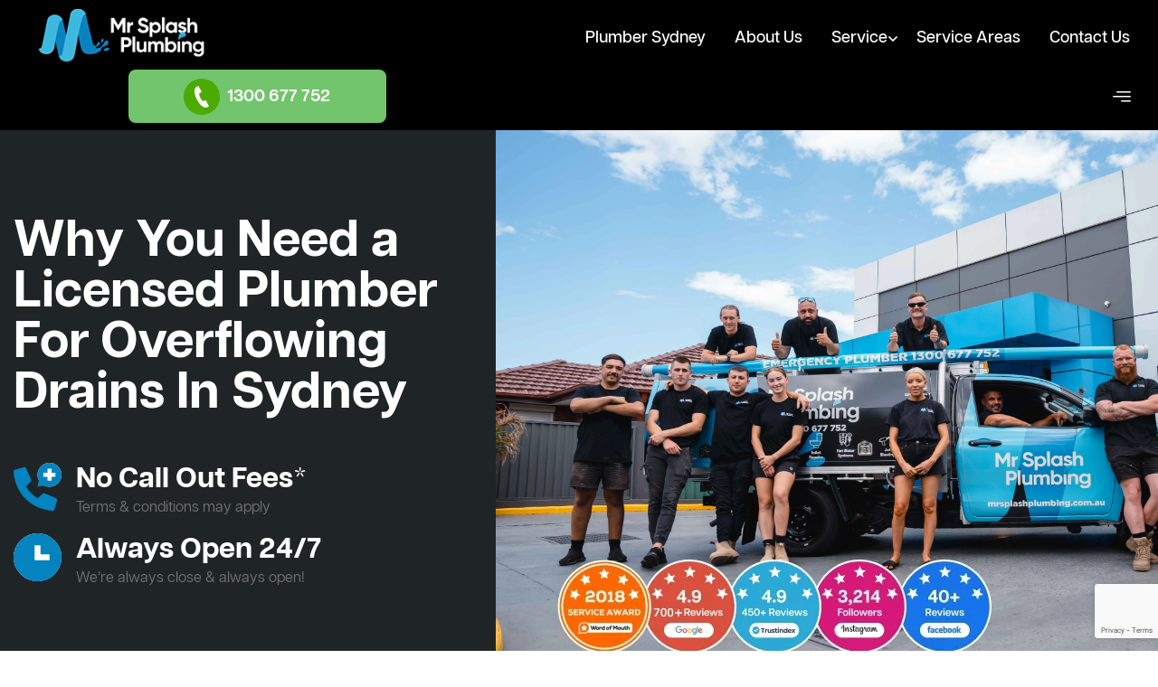

--- FILE ---
content_type: text/html; charset=UTF-8
request_url: https://www.mrsplashplumbing.com.au/plumber-sydney/why-you-need-a-licensed-plumber-for-overflowing-drains-in-sydney/
body_size: 14991
content:
<!DOCTYPE html>
<html class="no-webp" lang="en">

<head>
    <meta charset="utf-8">
    <title>
        Why You Need a Licensed Plumber For Overflowing Drains In Sydney    </title>
    <meta name="description" content="Click here if you wish to read more about Why You Need a Licensed Plumber For Overflowing Drains In Sydney. Mr Splash Plumbing is an emergency plumber and a 24/7 plumber in Sydney. Visit us or call us on (02) 8093 5457." />
    <link rel="canonical" href="https://www.mrsplashplumbing.com.au/plumber-sydney/why-you-need-a-licensed-plumber-for-overflowing-drains-in-sydney/">
    <meta name="robots" content="index,follow">
    <meta name="viewport" content="width=device-width, initial-scale=1" />
    <link rel="preload" href="https://www.mrsplashplumbing.com.au/assets/bootstrap/css/bootstrap.min.css" as="style" onload="this.onload=null;this.rel='stylesheet'">
    <noscript>
        <link rel="stylesheet" href="https://www.mrsplashplumbing.com.au/assets/bootstrap/css/bootstrap.min.css">
    </noscript>
    <link rel="stylesheet" href="https://www.mrsplashplumbing.com.au/assets/bootstrap/css/bootstrap.min.css">
    <link rel="preload" href="https://www.mrsplashplumbing.com.au/assets/css/slick.css" as="style" onload="this.onload=null;this.rel='stylesheet'">
    <noscript>
        <link rel="stylesheet" href="https://www.mrsplashplumbing.com.au/assets/css/slick.css">
    </noscript>
    <link rel="stylesheet" href="https://www.mrsplashplumbing.com.au/assets/css/slick.css">
    <link rel="preload" href="https://www.mrsplashplumbing.com.au/assets/css/slick-theme.css" as="style" onload="this.onload=null;this.rel='stylesheet'">
    <noscript>
        <link rel="stylesheet" href="https://www.mrsplashplumbing.com.au/assets/css/slick-theme.css">
    </noscript>
    <link rel="stylesheet" href="https://www.mrsplashplumbing.com.au/assets/css/slick-theme.css">
    <link rel="preload" href="https://www.mrsplashplumbing.com.au/assets/fontawesome-pro/css/all.min.css" as="style" onload="this.onload=null;this.rel='stylesheet'">
    <noscript>
        <link rel="stylesheet" href="https://www.mrsplashplumbing.com.au/assets/fontawesome-pro/css/all.min.css">
    </noscript>
    <link rel="stylesheet" href="https://www.mrsplashplumbing.com.au/assets/fontawesome-pro/css/all.min.css">
    <link rel="preload" href="https://www.mrsplashplumbing.com.au/assets/css/style.min.css?v=1.0" as="style" onload="this.onload=null;this.rel='stylesheet'">
    <noscript>
        <link rel="stylesheet" href="https://www.mrsplashplumbing.com.au/assets/css/style.min.css">
    </noscript>
    <link rel="stylesheet" href="https://www.mrsplashplumbing.com.au/assets/css/style.min.css">
    <link rel="stylesheet" href="https://www.mrsplashplumbing.com.au/assets/css/style-bathroom.css">
    <link rel="stylesheet" href="https://www.mrsplashplumbing.com.au/assets/css/new.css">
    <link rel="apple-touch-icon" sizes="57x57" href="https://www.mrsplashplumbing.com.au/apple-icon-57x57.png">
    <link rel="apple-touch-icon" sizes="60x60" href="https://www.mrsplashplumbing.com.au/apple-icon-60x60.png">
    <link rel="apple-touch-icon" sizes="72x72" href="https://www.mrsplashplumbing.com.au/apple-icon-72x72.png">
    <link rel="apple-touch-icon" sizes="76x76" href="https://www.mrsplashplumbing.com.au/apple-icon-76x76.png">
    <link rel="apple-touch-icon" sizes="114x114" href="https://www.mrsplashplumbing.com.au/apple-icon-114x114.png">
    <link rel="apple-touch-icon" sizes="120x120" href="https://www.mrsplashplumbing.com.au/apple-icon-120x120.png">
    <link rel="apple-touch-icon" sizes="144x144" href="https://www.mrsplashplumbing.com.au/apple-icon-144x144.png">
    <link rel="apple-touch-icon" sizes="152x152" href="https://www.mrsplashplumbing.com.au/apple-icon-152x152.png">
    <link rel="apple-touch-icon" sizes="180x180" href="https://www.mrsplashplumbing.com.au/apple-icon-180x180.png">
    <link rel="icon" type="image/png" sizes="192x192" href="https://www.mrsplashplumbing.com.au/android-icon-192x192.png">
    <link rel="icon" type="image/png" sizes="32x32" href="https://www.mrsplashplumbing.com.au/favicon-32x32.png">
    <link rel="icon" type="image/png" sizes="96x96" href="https://www.mrsplashplumbing.com.au/favicon-96x96.png">
    <link rel="icon" type="image/png" sizes="16x16" href="https://www.mrsplashplumbing.com.au/favicon-16x16.png">
    <link rel="manifest" href="https://www.mrsplashplumbing.com.au/manifest.json">
    <meta name="msapplication-TileColor" content="#ffffff">
    <meta name="msapplication-TileImage" content="https://www.mrsplashplumbing.com.au/ms-icon-144x144.png">
    <meta name="theme-color" content="#ffffff">


        <script type="application/ld+json">
    {
        "@context": "http://schema.org",
        "@type": "Product",
        "name": "Mr Splash Plumbing",
        "image": "https://www.mrsplashplumbing.com.au/assets/images/logo.png",
        "description": "Mr Splash Plumbing deliver the best plumbing services at affordable price.",
        "brand": {
            "@type": "Thing",
            "name": "Mr Splash Plumbing"
        },
        "aggregateRating": {
            "@type": "AggregateRating",
            "ratingValue": "4.9",
            "reviewCount": "1087"
        },
        "offers": {
            "@type": "Offer",
            "priceCurrency": "AUD",
            "price": "49"
        }
    }
</script>
<script type="application/ld+json">
    {"@context": "http://schema.org",
        "@graph": [
            {
                "@type": "Plumber",
                "url":  "https://www.mrsplashplumbing.com.au",
                "name": "Mr Splash Plumbing",
                "description": "Mr Splash Plumbing is your local 24/7 Emergency Plumbers Sydney. We are Plumbing Expert offer service at affordable price Call Near me P",
                "areaServed": "Sydney",
                "hasMap": "https://www.google.com/maps/place/Mr+Splash+Plumbing/@-33.9359994,151.0814539,17z/data=!3m1!4b1!4m5!3m4!1s0x6b12bfdcb0b33ebb:0xb76d7432f2895b1a!8m2!3d-33.9360039!4d151.0836426",
                "priceRange": "From $49",
                "email": "mailto:info@mrsplashplumbing.com.au",
                "telephone": "+0280935457",
                "currenciesAccepted": "AUD",
                "paymentAccepted": ["cash", "credit card", "invoice"],
                "openingHours": "Mo,Tu,We,Th,Fr,Sa,Su 00:00-23:59",
                "openingHoursSpecification": { "@type": "OpeningHoursSpecification", "dayOfWeek": ["Monday", "Tuesday", "Wednesday", "Thursday", "Friday", "Saturday", "Sunday"], "opens": "00:00", "closes": "23:59" },
                "address": {
                    "@type": "PostalAddress",
                    "streetAddress": "Plumber in Sydney",
                    "addressLocality": "Sydney", "addressRegion": "NSW", "postalCode": "2000", "addressCountry": { "@type": "Country", "name": "AU" }
                },
                "logo": { "@type": "ImageObject", "url":"https://mrsplashplumbing.com.au/assets/images/logo.webp", "height": "77", "width": "238" },
                "image": { "@type": "ImageObject", "url": "https:\/\/mrsplashplumbing.com.au/assets/images/home/rs22.webp", "height": "275", "width": "344" },
                "aggregateRating": { "@type": "AggregateRating", "ratingValue": "4.8", "bestRating": "5", "worstRating": "1", "ratingCount": "350" },
                "location": [
                    { "@type": "Place", "name": "Sydney" },
                    { "@type": "Place", "geo": { "@type": "GeoCircle", "geoMidpoint": { "@type": "GeoCoordinates", "latitude": "-33.865143", "longitude": "151.209900" }, "geoRadius": "60000" } }
                ],
                "contactPoint": { "@type": "ContactPoint", "telephone": "+0280935457", "contactType": "sales", "areaServed": "AU", "availableLanguage": "English" },
                "sameAs": [ "https://www.facebook.com/mrsplashplumbing/",
                  "https://www.instagram.com/mrsplashplumbing/",
                  "https://www.wordofmouth.com.au/reviews/mr-splash-plumbing-sydney",
                  "https://www.linkedin.com/company/mr-splash-plumbing/"
              ]
            }]
    }
</script>
<script type="application/ld+json">
  {
    "@context" : "https://schema.org",
    "@type" : "Organization",
    "url" : "https://www.mrsplashplumbing.com.au/",
    "logo": "https://www.mrsplashplumbing.com.au/assets/images/logo.png", // Added a comma here
    "contactPoint" : [
      { "@type" : "ContactPoint",
        "telephone" : "+61-280-935-457",
        "contactType" : "Contact Us"
      }
    ]
  }
</script>
    
    <!-- Google Tag Manager -->

    <script>
        (function(w, d, s, l, i) {
            w[l] = w[l] || [];
            w[l].push({
                'gtm.start':

                    new Date().getTime(),
                event: 'gtm.js'
            });
            var f = d.getElementsByTagName(s)[0],

                j = d.createElement(s),
                dl = l != 'dataLayer' ? '&l=' + l : '';
            j.async = true;
            j.src =

                'https://www.googletagmanager.com/gtm.js?id=' + i + dl;
            f.parentNode.insertBefore(j, f);

        })(window, document, 'script', 'dataLayer', 'GTM-57ZDLZ5');
    </script>

    <!-- End Google Tag Manager -->

    <!-- Google tag (gtag.js) -->

    <script async src="https://www.googletagmanager.com/gtag/js?id=G-65QYQ1SPSE"></script>

    <script>
        window.dataLayer = window.dataLayer || [];

        function gtag() {
            dataLayer.push(arguments);
        }

        gtag('js', new Date());



        gtag('config', 'G-65QYQ1SPSE');
    </script>

    <!-- Google tag (gtag.js) -->

    <script async src="https://www.googletagmanager.com/gtag/js?id=AW-774837275"></script>

    <script>
        window.dataLayer = window.dataLayer || [];

        function gtag() {
            dataLayer.push(arguments);
        }

        gtag('js', new Date());



        gtag('config', 'AW-774837275');
    </script>


    <meta name="google-site-verification" content="FPhLiJq5mQckVZJhjN3kZiiY-pvHehBWcLJSRm7iFtg" />
    <!-- Global site tag (gtag.js) - Google Analytics -->
    <script async src="https://www.googletagmanager.com/gtag/js?id=UA-118955139-1"></script>

    <!-- Global site tag (gtag.js) - Google Ads: 774837275 -->
    <script async src="https://www.googletagmanager.com/gtag/js?id=AW-774837275"></script>
    <script>
        window.dataLayer = window.dataLayer || [];

        function gtag() {
            dataLayer.push(arguments);
        }
        gtag('js', new Date());

        gtag('config', 'AW-774837275');
    </script>

    <script>
        (function(w, d, t, r, u) {
            var f, n, i;
            w[u] = w[u] || [], f = function() {
                var o = {
                    ti: "11004293"
                };
                o.q = w[u], w[u] = new UET(o), w[u].push("pageLoad")
            }, n = d.createElement(t), n.src = r, n.async = 1, n.onload = n.onreadystatechange = function() {
                var s = this.readyState;
                s && s !== "loaded" && s !== "complete" || (f(), n.onload = n.onreadystatechange = null)
            }, i = d.getElementsByTagName(t)[0], i.parentNode.insertBefore(n, i)
        })(window, document, "script", "//bat.bing.com/bat.js", "uetq");
    </script>
    <!-- Google Tag Manager -->
    <script>
        (function(w, d, s, l, i) {
            w[l] = w[l] || [];
            w[l].push({
                'gtm.start': new Date().getTime(),
                event: 'gtm.js'
            });
            var f = d.getElementsByTagName(s)[0],
                j = d.createElement(s),
                dl = l != 'dataLayer' ? '&l=' + l : '';
            j.async = true;
            j.src = 'https://www.googletagmanager.com/gtm.js?id=' + i + dl;
            f.parentNode.insertBefore(j, f);
        })(window, document, 'script', 'dataLayer', 'GTM-57ZDLZ5');
    </script>
    <!-- End Google Tag Manager -->

    <!-- phone tracking -->
    <script async src="https://trkcall.com/scripts/90240.js"></script>

    <!-- Meta Pixel Code -->
    <script>
        ! function(f, b, e, v, n, t, s) {
            if (f.fbq) return;
            n = f.fbq = function() {
                n.callMethod ?
                    n.callMethod.apply(n, arguments) : n.queue.push(arguments)
            };
            if (!f._fbq) f._fbq = n;
            n.push = n;
            n.loaded = !0;
            n.version = '2.0';
            n.queue = [];
            t = b.createElement(e);
            t.async = !0;
            t.src = v;
            s = b.getElementsByTagName(e)[0];
            s.parentNode.insertBefore(t, s)
        }(window, document, 'script',
            'https://connect.facebook.net/en_US/fbevents.js');
        fbq('init', '1259762111640253');
        fbq('track', 'PageView');
    </script>
    <noscript><img height="1" width="1" style="display:none"
            src="https://www.facebook.com/tr?id=1259762111640253&ev=PageView&noscript=1" /></noscript>
    <!-- End Meta Pixel Code -->

    <!-- Recaptcha Here -->
    <script src="https://www.google.com/recaptcha/api.js?render=6LesExwqAAAAAMNK4tJ-1dkofjtLED0DRAneuM5w"></script>
    <script>
        grecaptcha.ready(function() {
            grecaptcha.execute('6LesExwqAAAAAMNK4tJ-1dkofjtLED0DRAneuM5w', {
                action: 'contact'
            }).then(function(token) {
                var recaptchaFields = document.querySelectorAll('.g-recaptcha-response');
                recaptchaFields.forEach(function(field) {
                    field.value = token;
                });
            });
        });
    </script>
</head>

<body>
    <!-- Google Tag Manager (noscript) -->

    <noscript><iframe src="https://www.googletagmanager.com/ns.html?id=GTM-57ZDLZ5"

            height="0" width="0" style="display:none;visibility:hidden"></iframe></noscript>

    <!-- End Google Tag Manager (noscript) -->

    <header class="sticky-top py-2" style="background:#000000;">
        <div class="container-fluid" style="background:#000000; color:white;">
            <div class="row  justify-content-between align-items-center">
                <!--logo-->
                <div class="col-5 col-sm-4 col-xl-auto">
                    <a href="https://www.mrsplashplumbing.com.au" title="Mr Splash Plumbing" rel="home">
                        <img class="mlogo" style="width: 100%; height:auto; max-width:238px;" alt="Mr Splash Plumbing logo blue" src="https://www.mrsplashplumbing.com.au/assets/images/logo.png">
                    </a>
                </div>
                <div class="col-auto col-xl d-mb-none">
                    <div class="row">
                        <div class="col-6 desktoponly">
                            <div class="d-flex align-items-center ">
                                <img alt="Mr Splash Plumbing google logo"
                                    src="https://www.mrsplashplumbing.com.au/assets/images/newhome/google.svg">
                                <div class="ml-xl-3 ml-1">
                                    <small class="font-weight-500 font-14 mb-0">4.9 Google Rating</small>
                                    <div class="position-relative ">
                                        <img alt="Mr Splash Plumbing blue google detail background"
                                            src="https://www.mrsplashplumbing.com.au/assets/images/newhome/chat.png">
                                        <div class="d-flex align-items-center position-absolute px-3 py-1 text-white chat">
                                            <small class="mr-2">1087</small>
                                            <img alt="Mr Splash Plumbing google stars" src="https://www.mrsplashplumbing.com.au/assets/images/newhome/chatstar.png">
                                        </div>
                                    </div>
                                </div>
                            </div>
                        </div>
                        <div class="col-6 desktoponly">
                            <div class="d-flex h-100">
                                <p class="font-weight-500 font-14 mb-0 fcol position-absolute">Featured in</p>
                                <img class="mt-1" alt="Mr Splash Plumbing local news plus logo" src="https://www.mrsplashplumbing.com.au/assets/images/header/localnewsplus.png">
                            </div>
                        </div>
                    </div>
                </div>
                <div class="col-auto d-lg-block d-none">
                    <ul class="nav">
                                                    <li class="nav-item px-xl-0 py-xl-4                             plumbersydney">
                                <a class="nav-link font-weight-500 text-white py-2 h6 mb-0"
                                    href="https://www.mrsplashplumbing.com.au/plumber-sydney/">
                                    Plumber Sydney                                </a>
                                                            </li>
                                                    <li class="nav-item px-xl-0 py-xl-4                             aboutus">
                                <a class="nav-link font-weight-500 text-white py-2 h6 mb-0"
                                    href="https://www.mrsplashplumbing.com.au/about-us/">
                                    About Us                                </a>
                                                            </li>
                                                    <li class="nav-item px-xl-0 py-xl-4  has_submenu                            service">
                                <a class="nav-link font-weight-500 text-white py-2 h6 mb-0"
                                    href=" javascript:;">
                                    Service                                </a>
                                                                    <div class="submenu rounded-xl shadow py-4 px-5 position-absolute" style="background:#000000;">
                                                                                    <a class="row align-items-center mb-3 justify-content-between sublink"
                                                href="https://www.mrsplashplumbing.com.au/our-services/#plumbing/">
                                                <div class="row align-items-center">
                                                    <img class="" alt="Mr Splash Plumbing sink icon"
                                                        src="https://www.mrsplashplumbing.com.au/assets/images/newhome/subm.png">
                                                    <div class="ml-3">
                                                        <div class="text-white font-weight-bold mb-0">
                                                            Plumbing                                                        </div>
                                                        <div class="small text-white">
                                                            Residential & Commercial                                                        </div>
                                                    </div>
                                                </div>

                                                <span class="p-3 position-relative ml-4 subarrow">
                                                    <img alt="Mr Splash Plumbing arrow icon"
                                                        src="https://www.mrsplashplumbing.com.au/assets/images/newhome/subarrow.svg">

                                                </span>

                                            </a>
                                                                                    <a class="row align-items-center mb-3 justify-content-between sublink"
                                                href="https://www.mrsplashplumbing.com.au/our-services/#hot-water/">
                                                <div class="row align-items-center">
                                                    <img class="" alt="Mr Splash Plumbing sink icon"
                                                        src="https://www.mrsplashplumbing.com.au/assets/images/newhome/subm.png">
                                                    <div class="ml-3">
                                                        <div class="text-white font-weight-bold mb-0">
                                                            Hot Water                                                        </div>
                                                        <div class="small text-white">
                                                            Supply, Repairs & Installations                                                        </div>
                                                    </div>
                                                </div>

                                                <span class="p-3 position-relative ml-4 subarrow">
                                                    <img alt="Mr Splash Plumbing arrow icon"
                                                        src="https://www.mrsplashplumbing.com.au/assets/images/newhome/subarrow.svg">

                                                </span>

                                            </a>
                                                                                    <a class="row align-items-center mb-3 justify-content-between sublink"
                                                href="https://www.mrsplashplumbing.com.au/our-services/#gas-fitting/">
                                                <div class="row align-items-center">
                                                    <img class="" alt="Mr Splash Plumbing sink icon"
                                                        src="https://www.mrsplashplumbing.com.au/assets/images/newhome/subm.png">
                                                    <div class="ml-3">
                                                        <div class="text-white font-weight-bold mb-0">
                                                            Gas Fitting                                                        </div>
                                                        <div class="small text-white">
                                                            Supply, Repairs & Installations                                                        </div>
                                                    </div>
                                                </div>

                                                <span class="p-3 position-relative ml-4 subarrow">
                                                    <img alt="Mr Splash Plumbing arrow icon"
                                                        src="https://www.mrsplashplumbing.com.au/assets/images/newhome/subarrow.svg">

                                                </span>

                                            </a>
                                                                                    <a class="row align-items-center mb-3 justify-content-between sublink"
                                                href="https://www.mrsplashplumbing.com.au/our-services/#pipes--drains/">
                                                <div class="row align-items-center">
                                                    <img class="" alt="Mr Splash Plumbing sink icon"
                                                        src="https://www.mrsplashplumbing.com.au/assets/images/newhome/subm.png">
                                                    <div class="ml-3">
                                                        <div class="text-white font-weight-bold mb-0">
                                                            Pipes & Drains                                                        </div>
                                                        <div class="small text-white">
                                                            Blockages, Repairs & Inspections                                                        </div>
                                                    </div>
                                                </div>

                                                <span class="p-3 position-relative ml-4 subarrow">
                                                    <img alt="Mr Splash Plumbing arrow icon"
                                                        src="https://www.mrsplashplumbing.com.au/assets/images/newhome/subarrow.svg">

                                                </span>

                                            </a>
                                                                                    <a class="row align-items-center mb-3 justify-content-between sublink"
                                                href="https://www.mrsplashplumbing.com.au/bathroom-renovation-sydney/">
                                                <div class="row align-items-center">
                                                    <img class="" alt="Mr Splash Plumbing sink icon"
                                                        src="https://www.mrsplashplumbing.com.au/assets/images/newhome/subm.png">
                                                    <div class="ml-3">
                                                        <div class="text-white font-weight-bold mb-0">
                                                            Bathroom Renovations                                                        </div>
                                                        <div class="small text-white">
                                                            Over 3,600 Renovations                                                        </div>
                                                    </div>
                                                </div>

                                                <span class="p-3 position-relative ml-4 subarrow">
                                                    <img alt="Mr Splash Plumbing arrow icon"
                                                        src="https://www.mrsplashplumbing.com.au/assets/images/newhome/subarrow.svg">

                                                </span>

                                            </a>
                                        
                                    </div>
                                                            </li>
                                                    <li class="nav-item px-xl-0 py-xl-4                             serviceareas">
                                <a class="nav-link font-weight-500 text-white py-2 h6 mb-0"
                                    href="https://www.mrsplashplumbing.com.au/service-areas/">
                                    Service Areas                                </a>
                                                            </li>
                                                    <li class="nav-item px-xl-0 py-xl-4                             contactus">
                                <a class="nav-link font-weight-500 text-white py-2 h6 mb-0"
                                    href="https://www.mrsplashplumbing.com.au/contact-us/">
                                    Contact Us                                </a>
                                                            </li>
                                            </ul>
                </div>

                <div class="col-auto col-xxl-3 col-xl-medium-3 col-xl-4 d-none d-xl-block">
                    <div style="justify-content: flex-end;align-items: center;" class="row">
                        <div class="col-xxl-6 col-xl-8 col-5 m-0 p-0">
                            <a class="phone_button" href="tel:1300677752" class="btn btn-light w-100 h-100 text-nowrap py-1">
                                <small class="d-flex align-center text-primary font-weight-600 mb-0">
                                    <span class="pulse-button">
                                        <svg xmlns="http://www.w3.org/2000/svg" width="24" height="24" fill="#fff" viewBox="0 0 24 24">
                                            <path d="M20 22.621l-3.521-6.795c-.008.004-1.974.97-2.064 1.011-2.24 1.086-6.799-7.82-4.609-8.994l2.083-1.026-3.493-6.817-2.106 1.039c-7.202 3.755 4.233 25.982 11.6 22.615.121-.055 2.102-1.029 2.11-1.033z" />
                                        </svg>
                                    </span>
                                    <span class="phone_number">1300 677 752</span>
                                </small>
                            </a>
                        </div>
                        <div class="col-xl-6  d-none d-xxl-block">
                            <a href="https://www.mrsplashplumbing.com.au/contact-us" class="btn btn-primary px-xl-0 py-3 w-100"><span
                                    class="font-18 font-weight-600">Get Free Quote</span></a>
                        </div>
                    </div>
                </div>
                <!--free quote button-->
                <div class="col-auto d-lg-none text-center">
                    <!--<a href="https://maps.app.goo.gl/j9iGQWB79RtfJLeU6">-->
                    <!--  <svg width="31" height="32" viewBox="0 0 31 32" fill="none" xmlns="http://www.w3.org/2000/svg"><path d="M9.28335 25.2056L6.57808 25.1656L5.50121 22.3849C5.29358 21.8717 4.56901 21.8717 4.36244 22.3849L3.28558 25.1656L0.580304 25.2056C0.0203764 25.2383 -0.207147 25.9439 0.226937 26.2984L2.42054 28.2062L1.67287 30.8113C1.52607 31.3466 2.10383 31.7884 2.57992 31.5044L4.93183 30.2139L7.28374 31.5034C7.75982 31.7873 8.33751 31.3456 8.19078 30.8103L7.44312 28.2051L9.63672 26.2974C10.0708 25.9429 9.84328 25.2372 9.28335 25.2056Z" fill="#E7711B"/><path d="M13 29.2537V28.3602L17.0531 22.1231H17.7197V23.5071H17.2693L14.2069 28.22V28.2901H19.6652V29.2537H13ZM17.3414 31.0933V22.1231H18.4042V31.0933H17.3414Z" fill="#E7711B"/><path d="M21.712 31.1634C21.4898 31.1634 21.2992 31.086 21.1401 30.9313C20.9809 30.7765 20.9014 30.5911 20.9014 30.375C20.9014 30.1589 20.9809 29.9735 21.1401 29.8187C21.2992 29.664 21.4898 29.5866 21.712 29.5866C21.9342 29.5866 22.1248 29.664 22.284 29.8187C22.4431 29.9735 22.5226 30.1589 22.5226 30.375C22.5226 30.5181 22.4851 30.6495 22.4101 30.7692C22.338 30.8889 22.2404 30.9853 22.1173 31.0583C21.9972 31.1284 21.8621 31.1634 21.712 31.1634Z" fill="#E7711B"/><path d="M27.2614 22.0004C27.6397 22.0033 28.018 22.0734 28.3963 22.2107C28.7746 22.3479 29.1199 22.5757 29.4321 22.8939C29.7444 23.2093 29.9951 23.64 30.1842 24.186C30.3734 24.7321 30.4679 25.4168 30.4679 26.2403C30.4679 27.0374 30.3899 27.7455 30.2338 28.3646C30.0806 28.9807 29.8585 29.5005 29.5672 29.9239C29.279 30.3473 28.9277 30.6685 28.5134 30.8875C28.1021 31.1065 27.6367 31.216 27.1173 31.216C26.6009 31.216 26.1401 31.1167 25.7348 30.9181C25.3324 30.7166 25.0022 30.4378 24.744 30.0815C24.4888 29.7224 24.3252 29.3063 24.2531 28.8332H25.352C25.451 29.245 25.6477 29.5851 25.9419 29.8538C26.2392 30.1195 26.631 30.2524 27.1173 30.2524C27.8289 30.2524 28.3903 29.9501 28.8016 29.3457C29.216 28.7413 29.4231 27.8871 29.4231 26.7834H29.3511C29.1829 27.0287 28.9833 27.2404 28.7521 27.4185C28.5209 27.5966 28.2642 27.7338 27.982 27.8302C27.6998 27.9266 27.3996 27.9747 27.0813 27.9747C26.5529 27.9747 26.068 27.8477 25.6267 27.5937C25.1883 27.3367 24.8371 26.9849 24.5729 26.5381C24.3117 26.0884 24.1811 25.5745 24.1811 24.9963C24.1811 24.4474 24.3072 23.9451 24.5593 23.4896C24.8145 23.0312 25.1718 22.6662 25.6312 22.3946C26.0935 22.1231 26.637 21.9917 27.2614 22.0004ZM27.2614 22.964C26.8832 22.964 26.5424 23.056 26.2392 23.24C25.9389 23.421 25.7002 23.6663 25.5231 23.9758C25.349 24.2824 25.2619 24.6226 25.2619 24.9963C25.2619 25.3701 25.346 25.7103 25.5141 26.0169C25.6852 26.3206 25.9179 26.5629 26.2121 26.744C26.5094 26.9221 26.8471 27.0111 27.2254 27.0111C27.5106 27.0111 27.7763 26.9571 28.0225 26.8491C28.2687 26.7381 28.4834 26.5877 28.6665 26.3979C28.8527 26.2052 28.9983 25.9877 29.1034 25.7453C29.2085 25.5 29.261 25.2445 29.261 24.9788C29.261 24.6284 29.1739 24.2999 28.9998 23.9933C28.8287 23.6867 28.5915 23.4385 28.2882 23.2487C27.988 23.0589 27.6457 22.964 27.2614 22.964Z" fill="#E7711B"/><path d="M16.2789 7.4855V11.0287H21.2727C21.0534 12.1681 20.3953 13.133 19.4084 13.7817L22.4199 16.0857C24.1745 14.4888 25.1867 12.1433 25.1867 9.35702C25.1867 8.70824 25.1276 8.0844 25.0179 7.48563L16.2789 7.4855Z" fill="#4285F4"/><path d="M11.0786 10.8905L10.3994 11.4032L7.9953 13.2495C9.52211 16.2355 12.6514 18.2982 16.2786 18.2982C18.7839 18.2982 20.8843 17.4831 22.4196 16.0858L19.4081 13.7819C18.5815 14.3308 17.5271 14.6636 16.2786 14.6636C13.8661 14.6636 11.8164 13.0583 11.0824 10.8958L11.0786 10.8905Z" fill="#34A853"/><path d="M7.99531 5.04861C7.36269 6.27956 7 7.66856 7 9.14899C7 10.6295 7.36269 12.0185 7.99531 13.2494C7.99531 13.2576 11.0827 10.8872 11.0827 10.8872C10.8972 10.3383 10.7875 9.75618 10.7875 9.14893C10.7875 8.54168 10.8972 7.9595 11.0827 7.41056L7.99531 5.04861Z" fill="#FBBC05"/><path d="M16.2788 3.64298C17.6454 3.64298 18.8601 4.10874 19.8302 5.00702L22.4873 2.3871C20.8761 0.906641 18.7842 0 16.2788 0C12.6516 0 9.52211 2.05437 7.9953 5.04862L11.0826 7.41075C11.8165 5.24821 13.8663 3.64298 16.2788 3.64298Z" fill="#EA4335"/></svg>-->
                    <!--</a>                -->
                    <a href="/contact-us/" class="btn-primary btn h4 px-2 font-weight-normal mb-0" style="transform: scale(1.1);">Free Quote</a>
                </div>
                <!--menu-->
                <div class="col-auto text-center">
                    <button type="button" class="btn my-auto h-100 menudropdown">
                        <svg height="24" width="24" clip-rule="evenodd" fill-rule="evenodd" stroke-linejoin="round" stroke-miterlimit="2" xmlns="http://www.w3.org/2000/svg">
                            <path d="m11 16.745c0-.414.336-.75.75-.75h9.5c.414 0 .75.336.75.75s-.336.75-.75.75h-9.5c-.414 0-.75-.336-.75-.75zm-9-5c0-.414.336-.75.75-.75h18.5c.414 0 .75.336.75.75s-.336.75-.75.75h-18.5c-.414 0-.75-.336-.75-.75zm4-5c0-.414.336-.75.75-.75h14.5c.414 0 .75.336.75.75s-.336.75-.75.75h-14.5c-.414 0-.75-.336-.75-.75z" fill="#FFF" fill-rule="nonzero" />
                        </svg>
                    </button>
                </div>
            </div>
        </div>
        <div class="d-lg-none overflow-hidden pt-2">
            <div class="row">
                <div style="display: flex; margin: auto;">
                    <a class="phone_button" href="tel:1300677752">
                        <div class="phone_button-mb_child d-flex align-center text-primary font-weight-600 mb-0">
                            <span class="pulse-button">
                                <svg xmlns="http://www.w3.org/2000/svg" width="24" height="24" fill="#fff" viewBox="0 0 24 24">
                                    <path d="M20 22.621l-3.521-6.795c-.008.004-1.974.97-2.064 1.011-2.24 1.086-6.799-7.82-4.609-8.994l2.083-1.026-3.493-6.817-2.106 1.039c-7.202 3.755 4.233 25.982 11.6 22.615.121-.055 2.102-1.029 2.11-1.033z" />
                                </svg>
                            </span>
                            <span class="phone_number">1300 677 752</span>
                        </div>
                    </a>
                </div>
            </div>
        </div>
        <div class="newmenudropdown position-absolute z-2 w-100 py-5" style="background: #000000;">
            <div class="container-fluid position-relative z-1">
                <div class="row justify-content-center ">
                    <div class="col-xl-10 overflow-auto">
                        <div class="row align-items-center mb-xl-5 mb-4">
                            <div class="col" style="color:white;">
                                <p class=" display-3 font-weight-bold">Explore Mr Splash Plumbing</p>
                                <p class="font-weight-bold h5">Professional Local Sydney Plumbers</p>
                            </div>
                            <div class="col-auto d-xl-block d-none">
                                <picture class=" loadall   mw-100 loadall"><source type="image/webp" data-srcset="https://www.mrsplashplumbing.com.au/assets/images//newhome/menubadge.webp"><img alt="Mr Splash Plumbing badge word of mouth and google reviews" class="lazy " src="[data-uri]" data-src="https://www.mrsplashplumbing.com.au/assets/images//newhome/menubadge.png" width="238" height="126"></picture>                            </div>
                        </div>
                        <div class="row ">
                            <div class="col-5 border-r">
                                                                    <p>
                                        <a class="font-weight-bold h2 mb-0 py-1 text-grey dmlink row  align-items-center d-inline-flex rounded-pill px-xl-4 px-1"
                                            data-category="plumbing"
                                            href="javascript:;   ">
                                            <span class="col-auto">
                                                Plumbing                                            </span>
                                            <span class="p-3 position-relative ml-4 subarrow d-xl-block d-none">
                                                <img loading="lazy" alt="Mr Splash Plumbing arrow icon"
                                                    src="https://www.mrsplashplumbing.com.au/assets/images/newhome/subarrow.svg">
                                            </span>
                                        </a>
                                    </p>
                                                                    <p>
                                        <a class="font-weight-bold h2 mb-0 py-1 text-grey dmlink row  align-items-center d-inline-flex rounded-pill px-xl-4 px-1"
                                            data-category="pipesdrains"
                                            href="javascript:;   ">
                                            <span class="col-auto">
                                                Pipes & Drains                                            </span>
                                            <span class="p-3 position-relative ml-4 subarrow d-xl-block d-none">
                                                <img loading="lazy" alt="Mr Splash Plumbing arrow icon"
                                                    src="https://www.mrsplashplumbing.com.au/assets/images/newhome/subarrow.svg">
                                            </span>
                                        </a>
                                    </p>
                                                                    <p>
                                        <a class="font-weight-bold h2 mb-0 py-1 text-grey dmlink row  align-items-center d-inline-flex rounded-pill px-xl-4 px-1"
                                            data-category="bathroomrenovations"
                                            href="https://www.mrsplashplumbing.com.au/bathroom-renovation-sydney/   ">
                                            <span class="col-auto">
                                                Bathroom Renovations                                            </span>
                                            <span class="p-3 position-relative ml-4 subarrow d-xl-block d-none">
                                                <img loading="lazy" alt="Mr Splash Plumbing arrow icon"
                                                    src="https://www.mrsplashplumbing.com.au/assets/images/newhome/subarrow.svg">
                                            </span>
                                        </a>
                                    </p>
                                                                    <p>
                                        <a class="font-weight-bold h2 mb-0 py-1 text-grey dmlink row  align-items-center d-inline-flex rounded-pill px-xl-4 px-1"
                                            data-category="support"
                                            href="javascript:;   ">
                                            <span class="col-auto">
                                                Support                                            </span>
                                            <span class="p-3 position-relative ml-4 subarrow d-xl-block d-none">
                                                <img loading="lazy" alt="Mr Splash Plumbing arrow icon"
                                                    src="https://www.mrsplashplumbing.com.au/assets/images/newhome/subarrow.svg">
                                            </span>
                                        </a>
                                    </p>
                                                            </div>
                            <div class="col-7">
                                                                    <div class="dmcontent plumbing ">
                                        <div class="row ">
                                                                                                <div class="col-6">
                                                        <a class=" h6 mb-0 text-grey mb-xl-4 mb-2"
                                                            href="https://www.mrsplashplumbing.com.au/broken-pipes/">
                                                            Broken Pipes Repair                                                        </a>
                                                    </div>
                                                                                                <div class="col-6">
                                                        <a class=" h6 mb-0 text-grey mb-xl-4 mb-2"
                                                            href="https://www.mrsplashplumbing.com.au/burst-water-pipes/">
                                                            Burst Water Pipes Repairs                                                        </a>
                                                    </div>
                                                                                                <div class="col-6">
                                                        <a class=" h6 mb-0 text-grey mb-xl-4 mb-2"
                                                            href="https://www.mrsplashplumbing.com.au/commercial-plumbing/">
                                                            Commercial Plumbing                                                        </a>
                                                    </div>
                                                                                                <div class="col-6">
                                                        <a class=" h6 mb-0 text-grey mb-xl-4 mb-2"
                                                            href="https://www.mrsplashplumbing.com.au/dishwasher-installation/">
                                                            Dishwater Installation                                                        </a>
                                                    </div>
                                                                                                <div class="col-6">
                                                        <a class=" h6 mb-0 text-grey mb-xl-4 mb-2"
                                                            href="https://www.mrsplashplumbing.com.au/jet-blasting/">
                                                            Jet Blasting                                                        </a>
                                                    </div>
                                                                                                <div class="col-6">
                                                        <a class=" h6 mb-0 text-grey mb-xl-4 mb-2"
                                                            href="https://www.mrsplashplumbing.com.au/pipe-feezing/">
                                                            Pipe Freezing                                                        </a>
                                                    </div>
                                                                                                <div class="col-6">
                                                        <a class=" h6 mb-0 text-grey mb-xl-4 mb-2"
                                                            href="https://www.mrsplashplumbing.com.au/residential-plumbing/">
                                                            Residential Plumbing                                                        </a>
                                                    </div>
                                                                                                <div class="col-6">
                                                        <a class=" h6 mb-0 text-grey mb-xl-4 mb-2"
                                                            href="https://www.mrsplashplumbing.com.au/roof-plumbing/">
                                                            Roof Plumbing                                                        </a>
                                                    </div>
                                                                                                <div class="col-6">
                                                        <a class=" h6 mb-0 text-grey mb-xl-4 mb-2"
                                                            href="https://www.mrsplashplumbing.com.au/shower-sink-tap-leaks/">
                                                            Shower, Sink & Tap Leaks                                                        </a>
                                                    </div>
                                                                                                <div class="col-6">
                                                        <a class=" h6 mb-0 text-grey mb-xl-4 mb-2"
                                                            href="https://www.mrsplashplumbing.com.au/tap-repairs/">
                                                            Tap Repairs                                                        </a>
                                                    </div>
                                                                                                <div class="col-6">
                                                        <a class=" h6 mb-0 text-grey mb-xl-4 mb-2"
                                                            href="https://www.mrsplashplumbing.com.au/toilet-repairs/">
                                                            Toilet Repairs                                                        </a>
                                                    </div>
                                                                                                <div class="col-6">
                                                        <a class=" h6 mb-0 text-grey mb-xl-4 mb-2"
                                                            href="https://www.mrsplashplumbing.com.au/washing-machine-installation/">
                                                            Washing Machine Installation                                                        </a>
                                                    </div>
                                                                                                <div class="col-6">
                                                        <a class=" h6 mb-0 text-grey mb-xl-4 mb-2"
                                                            href="https://www.mrsplashplumbing.com.au/water-meter-repairs/">
                                                            Water Meter Repairs                                                        </a>
                                                    </div>
                                                                                                <div class="col-6">
                                                        <a class=" h6 mb-0 text-grey mb-xl-4 mb-2"
                                                            href="https://www.mrsplashplumbing.com.au/24-7-emergency-plumbing-assistance/">
                                                            24/7 Emergency Plumbers & Assistance                                                        </a>
                                                    </div>
                                                                                                <div class="col-6">
                                                        <a class=" h6 mb-0 text-grey mb-xl-4 mb-2"
                                                            href="https://www.mrsplashplumbing.com.au//">
                                                            Septic Tanks                                                        </a>
                                                    </div>
                                                                                                <div class="col-6">
                                                        <a class=" h6 mb-0 text-grey mb-xl-4 mb-2"
                                                            href="https://www.mrsplashplumbing.com.au//">
                                                            Plumber Dye Testing Leak Detection                                                        </a>
                                                    </div>
                                                                                    </div>
                                    </div>
                                                                    <div class="dmcontent pipesdrains ">
                                        <div class="row ">
                                                                                                <div class="col-6">
                                                        <a class=" h6 mb-0 text-grey mb-xl-4 mb-2"
                                                            href="https://www.mrsplashplumbing.com.au/blocked-drains/">
                                                            Blocked Drains                                                        </a>
                                                    </div>
                                                                                                <div class="col-6">
                                                        <a class=" h6 mb-0 text-grey mb-xl-4 mb-2"
                                                            href="https://www.mrsplashplumbing.com.au/blocked-pipes/">
                                                            Blocked Pipes                                                        </a>
                                                    </div>
                                                                                                <div class="col-6">
                                                        <a class=" h6 mb-0 text-grey mb-xl-4 mb-2"
                                                            href="https://www.mrsplashplumbing.com.au/blocked-sewers/">
                                                            Blocked Sewers                                                        </a>
                                                    </div>
                                                                                                <div class="col-6">
                                                        <a class=" h6 mb-0 text-grey mb-xl-4 mb-2"
                                                            href="https://www.mrsplashplumbing.com.au/drain-camera-inspection/">
                                                            Drain Camera Inspection                                                        </a>
                                                    </div>
                                                                                                <div class="col-6">
                                                        <a class=" h6 mb-0 text-grey mb-xl-4 mb-2"
                                                            href="https://www.mrsplashplumbing.com.au/drain-repairs/">
                                                            Drain Repairs                                                        </a>
                                                    </div>
                                                                                                <div class="col-6">
                                                        <a class=" h6 mb-0 text-grey mb-xl-4 mb-2"
                                                            href="https://www.mrsplashplumbing.com.au/overflowing-drains/">
                                                            Overflowing Repairs                                                        </a>
                                                    </div>
                                                                                                <div class="col-6">
                                                        <a class=" h6 mb-0 text-grey mb-xl-4 mb-2"
                                                            href="https://www.mrsplashplumbing.com.au/smelly-drains/">
                                                            Smelly Drains                                                        </a>
                                                    </div>
                                                                                                <div class="col-6">
                                                        <a class=" h6 mb-0 text-grey mb-xl-4 mb-2"
                                                            href="https://www.mrsplashplumbing.com.au/storm-water-repairs/">
                                                            Stormwater Repairs                                                        </a>
                                                    </div>
                                                                                                <div class="col-6">
                                                        <a class=" h6 mb-0 text-grey mb-xl-4 mb-2"
                                                            href="https://www.mrsplashplumbing.com.au/tree-root-removal/">
                                                            Tree Root Removal                                                        </a>
                                                    </div>
                                                                                                <div class="col-6">
                                                        <a class=" h6 mb-0 text-grey mb-xl-4 mb-2"
                                                            href="https://www.mrsplashplumbing.com.au/unblock-drain/">
                                                            Unblock Drain                                                        </a>
                                                    </div>
                                                                                                <div class="col-6">
                                                        <a class=" h6 mb-0 text-grey mb-xl-4 mb-2"
                                                            href="https://www.mrsplashplumbing.com.au//">
                                                            Unblock Toilet Drain                                                        </a>
                                                    </div>
                                                                                    </div>
                                    </div>
                                                                    <div class="dmcontent bathroomrenovations ">
                                        <div class="row ">
                                                                                    </div>
                                    </div>
                                                                    <div class="dmcontent support ">
                                        <div class="row ">
                                                                                                <div class="col-6">
                                                        <a class=" h6 mb-0 text-grey mb-xl-4 mb-2"
                                                            href="https://www.mrsplashplumbing.com.au/contact-us/">
                                                            Contact Us                                                        </a>
                                                    </div>
                                                                                                <div class="col-6">
                                                        <a class=" h6 mb-0 text-grey mb-xl-4 mb-2"
                                                            href="https://www.mrsplashplumbing.com.au/testimonials/">
                                                            Testimonials                                                        </a>
                                                    </div>
                                                                                                <div class="col-6">
                                                        <a class=" h6 mb-0 text-grey mb-xl-4 mb-2"
                                                            href="https://www.mrsplashplumbing.com.au/faq/">
                                                            FAQ                                                        </a>
                                                    </div>
                                                                                                <div class="col-6">
                                                        <a class=" h6 mb-0 text-grey mb-xl-4 mb-2"
                                                            href="https://www.mrsplashplumbing.com.au/membership/">
                                                            Lifetime Membership                                                        </a>
                                                    </div>
                                                                                                <div class="col-6">
                                                        <a class=" h6 mb-0 text-grey mb-xl-4 mb-2"
                                                            href="https://www.mrsplashplumbing.com.au/promos/">
                                                            Promos                                                        </a>
                                                    </div>
                                                                                                <div class="col-6">
                                                        <a class=" h6 mb-0 text-grey mb-xl-4 mb-2"
                                                            href="https://www.mrsplashplumbing.com.au/blogs/">
                                                            Blogs                                                        </a>
                                                    </div>
                                                                                                <div class="col-6">
                                                        <a class=" h6 mb-0 text-grey mb-xl-4 mb-2"
                                                            href="https://www.mrsplashplumbing.com.au/finance/">
                                                            Finance                                                        </a>
                                                    </div>
                                                                                                <div class="col-6">
                                                        <a class=" h6 mb-0 text-grey mb-xl-4 mb-2"
                                                            href="https://www.mrsplashplumbing.com.au/covid-19-certified/">
                                                            Covid-19 Certified                                                        </a>
                                                    </div>
                                                                                    </div>
                                    </div>
                                                            </div>
                        </div>
                    </div>
                </div>
            </div>
        </div>
    </header>
<section class="banner faq-banner contact-banner text-white bg-darkgrey pt-5 position-relative overflow-hidden">
	<div class="container-fluid text-white position-relative z-1 ">
		<div class="row justify-content-center">
			<div class="col-xl-10">
				<div class="row no-gutters">
					<div class="col-xl-5 text-center text-xl-left mb-5">
						<div class="py-xl-5">
							<h1 class="display-3 font-weight-bold line-height-1 mb-xl-5 mb-4">Why You Need a Licensed Plumber For Overflowing Drains In Sydney</h1>
							<p class="h4 font-weight-normal line-height-1--5 mb-xl-5 mb-4"></p>
															<div class="media text-left">
									<img alt="Mr Splash Plumbing" class="lazy mr-3" data-src="https://www.mrsplashplumbing.com.au/assets/images/suburb/b1.svg">
									<div class="media-body">
										<p class="font-weight-bold h2 mb-0">No Call Out Fees*</p>
										<p class="text-body">Terms & conditions may apply</p>
									</div>
								</div>
																<div class="media text-left">
									<img alt="Mr Splash Plumbing" class="lazy mr-3" data-src="https://www.mrsplashplumbing.com.au/assets/images/suburb/b2.svg">
									<div class="media-body">
										<p class="font-weight-bold h2 mb-0">Always Open 24/7</p>
										<p class="text-body">We’re always close & always open!</p>
									</div>
								</div>
														</div>
					</div>
					<div class="col-xl-7 text-center text-xl-right">
						<div class="position-relative h-100">
							<a href="https://www.wordofmouth.com.au/reviews/mr-splash-plumbing-sydney" target="_blank"><picture class="Mr Splash Plumbing position-absolute bs1 loadall mw-100 loadall"><source type="image/webp" data-srcset="https://www.mrsplashplumbing.com.au/assets/images/home/bs1.webp"><img alt="Mr Splash Plumbing" class="lazy " src="[data-uri]" data-src="https://www.mrsplashplumbing.com.au/assets/images/home/bs1.png" width="480" height="105"></picture></a>
						</div>
					</div>
				</div>
			</div>
		</div>
	</div>
	<picture class="bbg lazy position-absolute h-100 top right bbg loadall mw-100 loadall"><source type="image/webp" data-srcset="https://www.mrsplashplumbing.com.au/assets/images/suburb/banner.webp"><img alt="Mr Splash Plumbing" class="lazy " src="[data-uri]" data-src="https://www.mrsplashplumbing.com.au/assets/images/suburb/banner.png" width="988" height="650"></picture></section>

<section class="bg-primary text-white py-4">
	<div class="container-fluid">
		<div class="row justify-content-center">
			<div class="col-xl-10">
				<a href="https://www.mrsplashplumbing.com.au/blogs/" class="text-white font-18 font-weight-600 d-inline-flex align-items-center"><i class="fal fa-long-arrow-left fa-lg mr-3"></i> Return to Blogs</a>
			</div>
		</div>
	</div>
</section>

<section class="bg-light ">
	<div class="container-fluid px-0">
		<div class="row justify-content-end align-items-center no-gutters">
			<div class="col-xl-5">
				<div class="py-4 py-xl-5 px-4">
					<p class="h2 font-weight-bold text-darkgrey mb-4 mb-xl-5">Drain blockages are some of the most common plumbing issues that commercial and residential property owners have to deal with. </p>

					<p class="font-18 ">These problems seem to arise out of the blue; however, they are caused by buildups that occur over time. You might be able to clear minor drain blockages using a plunger, but severe clogs would need the services of a professional plumber.</p>

					<p class="font-18 ">While there are many plumbing companies in Sydney, very few can provide guaranteed services. When you look for a company that has experience in the industry and offers licensed and insured solutions, you can be sure that they will tackle the job to industry standards.</p>

					<p class="font-18 ">Not only will they use the latest tools and technology in their work but also provide guarantees for all the services that they offer. This is your assurance that they will focus on completing the job correctly the first time around.</p>
					

				</div>
			</div>
			<div class="col-xl-6">
				<picture class="loadall w-100 mw-100 loadall"><source type="image/webp" data-srcset="https://www.mrsplashplumbing.com.au/assets/images/suburb/c1.webp"><img alt="Mr Splash Plumbing" class="lazy " src="[data-uri]" data-src="https://www.mrsplashplumbing.com.au/assets/images/suburb/c1.png" width="873" height="700"></picture>			</div>
		</div>
	</div>
</section>

<section class="bg-primary text-white ">
	<div class="container-fluid px-0">
		<div class="row align-items-center no-gutters h-100">
			<div class="col-xl-6 order-2 order-xl-1 h-100">
				<picture class="loadall w-100 h-100 mw-100 loadall"><source type="image/webp" data-srcset="https://www.mrsplashplumbing.com.au/assets/images/suburb/c2.webp"><img alt="Mr Splash Plumbing" class="lazy " src="[data-uri]" data-src="https://www.mrsplashplumbing.com.au/assets/images/suburb/c2.png" width="877" height="700"></picture>			</div>
			<div class="col-xl-5 order-1 order-xl-2">
				<div class="py-4 py-xl-5 px-4">
					<h2 class="display-3 font-weight-bold line-height-1 mb-xl-5">24/7 Emergency Overflowing Drains Services</h2>

					<ul>
						<li>Common causes of overflowing drains in Sydney</li>
						<li>A drain clog gets formed when there is any hindrance to the waste that flows through the drain pipe. These blockages are generally caused by:</li>
						<li>Tissues, toilet paper or feminine hygiene products that have been discarded in the dreams.</li>
						<li>Tree roots that have infiltrated underground pipes in your landscaping</li>
						<li>Food scraps, grease and other products that get into the drains regularly.</li>
						<li>Other items being pushed into the drain accidentally.</li>
					</ul>					

				</div>
			</div>

		</div>
	</div>
</section>

<section class="">
	<div class="container-fluid px-0">
		<div class="row justify-content-end align-items-end no-gutters">
			<div class="col-xl-5">
				<div class="py-4 py-xl-5 px-4">

					<h2 class="display-3 font-weight-bold line-height-1 mb-xl-5 text-primary">Preventive Plumbing Maintenance</h2>

					<p>Since so many different things can cause blockages, you must focus on preventive measures. When you opt for a preventive plumbing maintenance plan, the plumber will come in at regular intervals and inspect all the systems on your property. If they notice any blockages of problems in the drainage system, they will inform you about it and fix it efficiently.</p>

					<p >When professionals handle this job, they use the latest technology, such as <a href="https://www.mrsplashplumbing.com.au/drain-camera-inspection/" class="font-weight-bold">CCTV drain cameras</a> to inspect the drain and determine whether the problem is. Jet blasters and tree cutters will be used to clear all the stubborn blockages. If necessary, sewer cleaning chemicals will also be applied around that area.</p>
					
					<p class="mb-xl-5 mb-4">For any plumbing enquiries about our 24/7 emergency plumbing services, feel free to contact <a href="https://www.mrsplashplumbing.com.au" class="font-weight-bold">Mr. Splash Plumbing</a> at this number 02 8093 5457 or send us an email via this contact us form to <a href="https://www.mrsplashplumbing.com.au/contact-us/" class="font-weight-bold">schedule a booking</a>.</p>

					<p class="font-18 line-height-2"><a href="https://www.mrsplashplumbing.com.au/contact-us" class="btn btn-primary py-3 px-xl-5 px-4"><span class="font-weight-600">Get Free Quote</span></a></p>
				</div>
			</div>
			<div class="col-xl-6">
				<picture class="loadall w-100 mw-100 loadall"><source type="image/webp" data-srcset="https://www.mrsplashplumbing.com.au/assets/images/suburb/c3.webp"><img alt="Mr Splash Plumbing" class="lazy " src="[data-uri]" data-src="https://www.mrsplashplumbing.com.au/assets/images/suburb/c3.png" width="949" height="700"></picture>			</div>
		</div>
	</div>
</section>


<section class="areas bg-darkgrey py-5 text-white">
	<div class="container-fluid">
		<div class="row justify-content-center">
			<div class="col-xl-10 text-center">
				<p class="text-primary display-3 font-weight-bold ">Our Services</p>
				<p class="font-weight-bold h2 mb-5">We can get to you within the hour guaranteed</p>
				<p class="text-body line-height-2 mb-5">Once again being local to Abbotsbury we also operate on a 24 hour schedule ensuring a emergency plumber Abbotsbury can be at your door 365 days a year at any hour of the day. <br><b class="text-white">Please contact us on <a href="tel:1300 677 752" class="text-white">1300 677 752</a></b></p>

								<div class="row">
											<div class="col-md-6 col-xl-3 text-center">
							<p class="bg-darkb w-100 py-3 rounded-pill font-18 font-weight-600">Clear Blocked Drains</p>
						</div>
												<div class="col-md-6 col-xl-3 text-center">
							<p class="bg-darkb w-100 py-3 rounded-pill font-18 font-weight-600">Clear Blocked Toilets</p>
						</div>
												<div class="col-md-6 col-xl-3 text-center">
							<p class="bg-darkb w-100 py-3 rounded-pill font-18 font-weight-600">Hot Water System Sewers</p>
						</div>
												<div class="col-md-6 col-xl-3 text-center">
							<p class="bg-darkb w-100 py-3 rounded-pill font-18 font-weight-600">Unblocking of All Drains</p>
						</div>
												<div class="col-md-6 col-xl-3 text-center">
							<p class="bg-darkb w-100 py-3 rounded-pill font-18 font-weight-600">Repairing a Burst Pipe</p>
						</div>
												<div class="col-md-6 col-xl-3 text-center">
							<p class="bg-darkb w-100 py-3 rounded-pill font-18 font-weight-600">Repairing a Leaking Pipe</p>
						</div>
												<div class="col-md-6 col-xl-3 text-center">
							<p class="bg-darkb w-100 py-3 rounded-pill font-18 font-weight-600">Repairing a Leaking Toilet</p>
						</div>
												<div class="col-md-6 col-xl-3 text-center">
							<p class="bg-darkb w-100 py-3 rounded-pill font-18 font-weight-600">Hot Water System Repairs</p>
						</div>
												<div class="col-md-6 col-xl-3 text-center">
							<p class="bg-darkb w-100 py-3 rounded-pill font-18 font-weight-600">Emergency Plumber</p>
						</div>
												<div class="col-md-6 col-xl-3 text-center">
							<p class="bg-darkb w-100 py-3 rounded-pill font-18 font-weight-600">24/7 Plumber</p>
						</div>
												<div class="col-md-6 col-xl-3 text-center">
							<p class="bg-darkb w-100 py-3 rounded-pill font-18 font-weight-600">Weekend Plumber</p>
						</div>
										</div>
			</div>
		</div>
	</div>
</section>

<footer class="py-4 bg-darkbg text-white border-bottom-light">
	<div class="container-fluid ">
		<div class="row justify-content-center">
			<div class="col-xl-10">
				<div class="row justify-content-lg-between align-items-center justify-content-center">
					<div class="col-auto col-6">
						<p class="mt-2">
							<a href="https://www.mrsplashplumbing.com.au" title="Mr Splash Plumbing" rel="home" class="">
								<picture class="Mr Splash Plumbing mw-100 loadall">
									<img loading="lazy" width="223" height="72" alt="Professional Plumber" src="https://www.mrsplashplumbing.com.au/assets/images/footer/flogo.png">
								</picture>
							</a>
						</p>
					</div>
					
				</div>
			</div>
		</div>
	</div>
</footer>

<div class="footer-menu py-xl-5 py-4 bg-darkbg text-white">
	<div class="container-fluid ">
		<div class="row justify-content-center">
			<div class="col-xl-10">
				<div class="row mb-5 d-none d-md-flex">
											<div class="col-xl col-4 mb-4">
							<p class="h4 font-weight-bold mb-4">Quick Links</p>
							<ul class="nav flex-column">
																	<li class="nav-item ">
										<a class="text-body mb-2" href="https://www.mrsplashplumbing.com.au/">Home</a>
									</li>
																		<li class="nav-item ">
										<a class="text-body mb-2" href="https://www.mrsplashplumbing.com.au/about-us">About Us</a>
									</li>
																		<li class="nav-item ">
										<a class="text-body mb-2" href="https://www.mrsplashplumbing.com.au/our-services">Our Services</a>
									</li>
																		<li class="nav-item ">
										<a class="text-body mb-2" href="https://www.mrsplashplumbing.com.au/service-areas">Areas We Service</a>
									</li>
																		<li class="nav-item ">
										<a class="text-body mb-2" href="https://www.mrsplashplumbing.com.au/bathroom-renovations-areas">Bathroom Renovations Areas</a>
									</li>
																		<li class="nav-item ">
										<a class="text-body mb-2" href="https://www.mrsplashplumbing.com.au/areas-pipe-relining">Pipe Relining Areas</a>
									</li>
																		<li class="nav-item ">
										<a class="text-body mb-2" href="https://www.mrsplashplumbing.com.au/testimonials">Testimonials</a>
									</li>
																		<li class="nav-item ">
										<a class="text-body mb-2" href="https://www.mrsplashplumbing.com.au/contact-us">Contact Us</a>
									</li>
																		<li class="nav-item ">
										<a class="text-body mb-2" href="https://www.mrsplashplumbing.com.au/sustainability-enviroment">Sustainability & Enviroment</a>
									</li>
																										<li class="nav-item">
										<a class="text-body mb-2 " href="https://brighte.com.au/calculator/" target="_blank">Repayment Calculator</a>
									</li>
									<li class="nav-item">
										<a class="text-body mb-2" href="https://portal.brighte.com.au/pre-approvals/details?utm_source=brighte-home&utm_medium=website" target="_blank">Apply Now</a>
									</li>
															</ul>
						</div>
												<div class="col-xl col-4 mb-4">
							<p class="h4 font-weight-bold mb-4">Plumbing</p>
							<ul class="nav flex-column">
																	<li class="nav-item ">
										<a class="text-body mb-2" href="https://www.mrsplashplumbing.com.au/broken-pipes">Broken Pipes Repair</a>
									</li>
																		<li class="nav-item ">
										<a class="text-body mb-2" href="https://www.mrsplashplumbing.com.au/burst-water-pipes">Burst Water Pipes Repair</a>
									</li>
																		<li class="nav-item ">
										<a class="text-body mb-2" href="https://www.mrsplashplumbing.com.au/commercial-plumbing">Commercial Plumbing</a>
									</li>
																		<li class="nav-item ">
										<a class="text-body mb-2" href="https://www.mrsplashplumbing.com.au/dishwasher-installation">Dishwasher Installation</a>
									</li>
																		<li class="nav-item ">
										<a class="text-body mb-2" href="https://www.mrsplashplumbing.com.au/jet-blasting">Jet Blasting</a>
									</li>
																		<li class="nav-item d-none">
										<a class="text-body mb-2" href="https://www.mrsplashplumbing.com.au/pipe-feezing">Pipe Feezing</a>
									</li>
																		<li class="nav-item d-none">
										<a class="text-body mb-2" href="https://www.mrsplashplumbing.com.au/residential-plumbing">Residential Plumbing</a>
									</li>
																		<li class="nav-item d-none">
										<a class="text-body mb-2" href="https://www.mrsplashplumbing.com.au/roof-plumbing">Roof Plumbing</a>
									</li>
																		<li class="nav-item d-none">
										<a class="text-body mb-2" href="https://www.mrsplashplumbing.com.au/shower-sink-tap-leaks">Shower, Sink, Tap Leaks</a>
									</li>
																		<li class="nav-item d-none">
										<a class="text-body mb-2" href="https://www.mrsplashplumbing.com.au/tap-repairs">Tap Repairs</a>
									</li>
																		<li class="nav-item d-none">
										<a class="text-body mb-2" href="https://www.mrsplashplumbing.com.au/toilet-repairs">Toilet Repairs</a>
									</li>
																		<li class="nav-item d-none">
										<a class="text-body mb-2" href="https://www.mrsplashplumbing.com.au/washing-machine-installation">Washing Machine Installation</a>
									</li>
																		<li class="nav-item d-none">
										<a class="text-body mb-2" href="https://www.mrsplashplumbing.com.au/water-meter-repairs">Water Meter Repairs</a>
									</li>
																		<li class="nav-item d-none">
										<a class="text-body mb-2" href="https://www.mrsplashplumbing.com.au/24-7-emergency-plumbing-assistance">24/7 Emergency Plumbers & Assistance</a>
									</li>
																		<li class="nav-item d-none">
										<a class="text-body mb-2" href="https://www.mrsplashplumbing.com.au/septic-tanks">Septic Tanks</a>
									</li>
																		<li class="nav-item d-none">
										<a class="text-body mb-2" href="https://www.mrsplashplumbing.com.au/plumbers-dye-testing-leak-detection">Plumber Dye Testing Leak Detection</a>
									</li>
																										<li class="nav-item">
										<a class="text-white mb-2 see-more" href="javascript:;">See More</a>
									</li>
															</ul>
						</div>
												<div class="col-xl col-4 mb-4">
							<p class="h4 font-weight-bold mb-4">Drains</p>
							<ul class="nav flex-column">
																	<li class="nav-item ">
										<a class="text-body mb-2" href="https://www.mrsplashplumbing.com.au/blocked-drains">Blocked Drains</a>
									</li>
																		<li class="nav-item ">
										<a class="text-body mb-2" href="https://www.mrsplashplumbing.com.au/blocked-pipes">Blocked Pipes</a>
									</li>
																		<li class="nav-item ">
										<a class="text-body mb-2" href="https://www.mrsplashplumbing.com.au/blocked-sewers">Blocked Sewers</a>
									</li>
																		<li class="nav-item ">
										<a class="text-body mb-2" href="https://www.mrsplashplumbing.com.au/drain-camera-inspection">Drain Camera Inspection</a>
									</li>
																		<li class="nav-item ">
										<a class="text-body mb-2" href="https://www.mrsplashplumbing.com.au/drain-repairs">Drain Repairs</a>
									</li>
																		<li class="nav-item d-none">
										<a class="text-body mb-2" href="https://www.mrsplashplumbing.com.au/overflowing-drains">Overflowing Repairs</a>
									</li>
																		<li class="nav-item d-none">
										<a class="text-body mb-2" href="https://www.mrsplashplumbing.com.au/smelly-drains">Smelly Drains</a>
									</li>
																		<li class="nav-item d-none">
										<a class="text-body mb-2" href="https://www.mrsplashplumbing.com.au/storm-water-repairs">Storm Water Repairs</a>
									</li>
																		<li class="nav-item d-none">
										<a class="text-body mb-2" href="https://www.mrsplashplumbing.com.au/tree-root-removal">Tree Root Removal</a>
									</li>
																		<li class="nav-item d-none">
										<a class="text-body mb-2" href="https://www.mrsplashplumbing.com.au/unblock-drain">Unblock Drain</a>
									</li>
																		<li class="nav-item d-none">
										<a class="text-body mb-2" href="https://www.mrsplashplumbing.com.au/unblock-toilet-drain">Unblock Toilet Drain</a>
									</li>
																										<li class="nav-item">
										<a class="text-white mb-2 see-more" href="javascript:;">See More</a>
									</li>
															</ul>
						</div>
												<div class="col-xl col-4 mb-4">
							<p class="h4 font-weight-bold mb-4">Hot Water</p>
							<ul class="nav flex-column">
																	<li class="nav-item ">
										<a class="text-body mb-2" href="https://www.mrsplashplumbing.com.au/dux-hot-water">Dux Hot Water</a>
									</li>
																		<li class="nav-item ">
										<a class="text-body mb-2" href="https://www.mrsplashplumbing.com.au/electric-hot-water-systems">Electric Hot Water Systems</a>
									</li>
																		<li class="nav-item ">
										<a class="text-body mb-2" href="https://www.mrsplashplumbing.com.au/hot-water-heater-brands">Hot Water Heater Brands</a>
									</li>
																		<li class="nav-item ">
										<a class="text-body mb-2" href="https://www.mrsplashplumbing.com.au/heater-installation">Hot Water Heater Installation</a>
									</li>
																		<li class="nav-item ">
										<a class="text-body mb-2" href="https://www.mrsplashplumbing.com.au/hot-water-heater-replacement">Hot Water Heater Replacement</a>
									</li>
																		<li class="nav-item d-none">
										<a class="text-body mb-2" href="https://www.mrsplashplumbing.com.au/hot-water-system-repairs">Hot Water System Repairs</a>
									</li>
																		<li class="nav-item d-none">
										<a class="text-body mb-2" href="https://www.mrsplashplumbing.com.au/instantaneous-hot-water">Instantaneous Hot Water</a>
									</li>
																		<li class="nav-item d-none">
										<a class="text-body mb-2" href="https://www.mrsplashplumbing.com.au/rheem-hot-water">Rheem Hot Water</a>
									</li>
																		<li class="nav-item d-none">
										<a class="text-body mb-2" href="https://www.mrsplashplumbing.com.au/rinnai-hot-water">Rinnai Hot Water</a>
									</li>
																										<li class="nav-item">
										<a class="text-white mb-2 see-more" href="javascript:;">See More</a>
									</li>
															</ul>
						</div>
												<div class="col-xl col-4 mb-4">
							<p class="h4 font-weight-bold mb-4">Support</p>
							<ul class="nav flex-column">
																	<li class="nav-item ">
										<a class="text-body mb-2" href="https://www.mrsplashplumbing.com.au/contact-us">Contact Us</a>
									</li>
																		<li class="nav-item ">
										<a class="text-body mb-2" href="https://www.mrsplashplumbing.com.au/testimonials">Testimonials</a>
									</li>
																		<li class="nav-item ">
										<a class="text-body mb-2" href="https://www.mrsplashplumbing.com.au/faq">FAQ</a>
									</li>
																		<li class="nav-item ">
										<a class="text-body mb-2" href="https://www.mrsplashplumbing.com.au/membership">Lifetime Membership</a>
									</li>
																		<li class="nav-item ">
										<a class="text-body mb-2" href="https://www.mrsplashplumbing.com.au/promos">Promos</a>
									</li>
																		<li class="nav-item ">
										<a class="text-body mb-2" href="https://www.mrsplashplumbing.com.au/blogs">Blogs</a>
									</li>
																		<li class="nav-item ">
										<a class="text-body mb-2" href="https://www.mrsplashplumbing.com.au/finance">Finance</a>
									</li>
																		<li class="nav-item ">
										<a class="text-body mb-2" href="https://www.mrsplashplumbing.com.au/covid-19-certified">Covid 19 Certified</a>
									</li>
																								</ul>
						</div>
											<div class="col-xl col-4 mb-4">
						<p class="h4 font-weight-bold mb-4">Find Us</p>


						
						<p class="text-body"><span class="h6">South West</span><br>147 Moorefields Road Roselands 2196</p>

						

						<div class="embed-responsive embed-responsive-4by3">
                            <iframe class="embed-responsive-item" src="https://www.google.com/maps/embed?pb=!1m18!1m12!1m3!1d283178.5964941409!2d150.82851786250046!3d-33.81866369361773!2m3!1f0!2f0!3f0!3m2!1i1024!2i768!4f13.1!3m3!1m2!1s0x6b129838f39a743f%3A0x3017d681632a850!2sSydney%20NSW!5e0!3m2!1sen!2sau!4v1693961529099!5m2!1sen!2sau" style="border:0;" allowfullscreen="" loading="lazy" referrerpolicy="no-referrer-when-downgrade"></iframe>
						</div>
					</div>
				</div>

				<div class="accordion mb-4 d-md-none" id="accordionfooter">
											<div class="card border-top-light bg-darkbg border-bottom-0 border-left-0 border-right-0 rounded-0">
							<div class="" id="footerheading1">
								<button class="px-2 btn btn-link btn-block text-left text-decoration-none py-3 rounded-0 collapsed" type="button" data-toggle="collapse" data-target="#footercollapse1" aria-expanded="false" aria-controls="footercollapse1">
									<span class="h5 text-white">Quick Links</span>
								</button>
							</div>
							<div id="footercollapse1" class="collapse" aria-labelledby="footerheading1" data-parent="#footerheading1" style="">
								<div class="card-body px-2 py-3">
									<ul class="nav flex-column">
																					<li class="nav-item">
												<a class="text-body mb-2" href="https://www.mrsplashplumbing.com.au/">Home</a>
											</li>
																						<li class="nav-item">
												<a class="text-body mb-2" href="https://www.mrsplashplumbing.com.au/about-us">About Us</a>
											</li>
																						<li class="nav-item">
												<a class="text-body mb-2" href="https://www.mrsplashplumbing.com.au/our-services">Our Services</a>
											</li>
																						<li class="nav-item">
												<a class="text-body mb-2" href="https://www.mrsplashplumbing.com.au/service-areas">Areas We Service</a>
											</li>
																						<li class="nav-item">
												<a class="text-body mb-2" href="https://www.mrsplashplumbing.com.au/bathroom-renovations-areas">Bathroom Renovations Areas</a>
											</li>
																						<li class="nav-item">
												<a class="text-body mb-2" href="https://www.mrsplashplumbing.com.au/areas-pipe-relining">Pipe Relining Areas</a>
											</li>
																						<li class="nav-item">
												<a class="text-body mb-2" href="https://www.mrsplashplumbing.com.au/testimonials">Testimonials</a>
											</li>
																						<li class="nav-item">
												<a class="text-body mb-2" href="https://www.mrsplashplumbing.com.au/contact-us">Contact Us</a>
											</li>
																						<li class="nav-item">
												<a class="text-body mb-2" href="https://www.mrsplashplumbing.com.au/sustainability-enviroment">Sustainability & Enviroment</a>
											</li>
																														</ul>
								</div>
							</div>
						</div>
												<div class="card border-top-light bg-darkbg border-bottom-0 border-left-0 border-right-0 rounded-0">
							<div class="" id="footerheading2">
								<button class="px-2 btn btn-link btn-block text-left text-decoration-none py-3 rounded-0 collapsed" type="button" data-toggle="collapse" data-target="#footercollapse2" aria-expanded="false" aria-controls="footercollapse2">
									<span class="h5 text-white">Plumbing</span>
								</button>
							</div>
							<div id="footercollapse2" class="collapse" aria-labelledby="footerheading2" data-parent="#footerheading2" style="">
								<div class="card-body px-2 py-3">
									<ul class="nav flex-column">
																					<li class="nav-item">
												<a class="text-body mb-2" href="https://www.mrsplashplumbing.com.au/broken-pipes">Broken Pipes Repair</a>
											</li>
																						<li class="nav-item">
												<a class="text-body mb-2" href="https://www.mrsplashplumbing.com.au/burst-water-pipes">Burst Water Pipes Repair</a>
											</li>
																						<li class="nav-item">
												<a class="text-body mb-2" href="https://www.mrsplashplumbing.com.au/commercial-plumbing">Commercial Plumbing</a>
											</li>
																						<li class="nav-item">
												<a class="text-body mb-2" href="https://www.mrsplashplumbing.com.au/dishwasher-installation">Dishwasher Installation</a>
											</li>
																						<li class="nav-item">
												<a class="text-body mb-2" href="https://www.mrsplashplumbing.com.au/jet-blasting">Jet Blasting</a>
											</li>
																						<li class="nav-item">
												<a class="text-body mb-2" href="https://www.mrsplashplumbing.com.au/pipe-feezing">Pipe Feezing</a>
											</li>
																						<li class="nav-item">
												<a class="text-body mb-2" href="https://www.mrsplashplumbing.com.au/residential-plumbing">Residential Plumbing</a>
											</li>
																						<li class="nav-item">
												<a class="text-body mb-2" href="https://www.mrsplashplumbing.com.au/roof-plumbing">Roof Plumbing</a>
											</li>
																						<li class="nav-item">
												<a class="text-body mb-2" href="https://www.mrsplashplumbing.com.au/shower-sink-tap-leaks">Shower, Sink, Tap Leaks</a>
											</li>
																						<li class="nav-item">
												<a class="text-body mb-2" href="https://www.mrsplashplumbing.com.au/tap-repairs">Tap Repairs</a>
											</li>
																						<li class="nav-item">
												<a class="text-body mb-2" href="https://www.mrsplashplumbing.com.au/toilet-repairs">Toilet Repairs</a>
											</li>
																						<li class="nav-item">
												<a class="text-body mb-2" href="https://www.mrsplashplumbing.com.au/washing-machine-installation">Washing Machine Installation</a>
											</li>
																						<li class="nav-item">
												<a class="text-body mb-2" href="https://www.mrsplashplumbing.com.au/water-meter-repairs">Water Meter Repairs</a>
											</li>
																						<li class="nav-item">
												<a class="text-body mb-2" href="https://www.mrsplashplumbing.com.au/24-7-emergency-plumbing-assistance">24/7 Emergency Plumbers & Assistance</a>
											</li>
																						<li class="nav-item">
												<a class="text-body mb-2" href="https://www.mrsplashplumbing.com.au/septic-tanks">Septic Tanks</a>
											</li>
																						<li class="nav-item">
												<a class="text-body mb-2" href="https://www.mrsplashplumbing.com.au/plumbers-dye-testing-leak-detection">Plumber Dye Testing Leak Detection</a>
											</li>
																																<li class="nav-item">
												<a class="text-white mb-2" href="https://www.mrsplashplumbing.com.au/">See More</a>
											</li>
																			</ul>
								</div>
							</div>
						</div>
												<div class="card border-top-light bg-darkbg border-bottom-0 border-left-0 border-right-0 rounded-0">
							<div class="" id="footerheading3">
								<button class="px-2 btn btn-link btn-block text-left text-decoration-none py-3 rounded-0 collapsed" type="button" data-toggle="collapse" data-target="#footercollapse3" aria-expanded="false" aria-controls="footercollapse3">
									<span class="h5 text-white">Drains</span>
								</button>
							</div>
							<div id="footercollapse3" class="collapse" aria-labelledby="footerheading3" data-parent="#footerheading3" style="">
								<div class="card-body px-2 py-3">
									<ul class="nav flex-column">
																					<li class="nav-item">
												<a class="text-body mb-2" href="https://www.mrsplashplumbing.com.au/blocked-drains">Blocked Drains</a>
											</li>
																						<li class="nav-item">
												<a class="text-body mb-2" href="https://www.mrsplashplumbing.com.au/blocked-pipes">Blocked Pipes</a>
											</li>
																						<li class="nav-item">
												<a class="text-body mb-2" href="https://www.mrsplashplumbing.com.au/blocked-sewers">Blocked Sewers</a>
											</li>
																						<li class="nav-item">
												<a class="text-body mb-2" href="https://www.mrsplashplumbing.com.au/drain-camera-inspection">Drain Camera Inspection</a>
											</li>
																						<li class="nav-item">
												<a class="text-body mb-2" href="https://www.mrsplashplumbing.com.au/drain-repairs">Drain Repairs</a>
											</li>
																						<li class="nav-item">
												<a class="text-body mb-2" href="https://www.mrsplashplumbing.com.au/overflowing-drains">Overflowing Repairs</a>
											</li>
																						<li class="nav-item">
												<a class="text-body mb-2" href="https://www.mrsplashplumbing.com.au/smelly-drains">Smelly Drains</a>
											</li>
																						<li class="nav-item">
												<a class="text-body mb-2" href="https://www.mrsplashplumbing.com.au/storm-water-repairs">Storm Water Repairs</a>
											</li>
																						<li class="nav-item">
												<a class="text-body mb-2" href="https://www.mrsplashplumbing.com.au/tree-root-removal">Tree Root Removal</a>
											</li>
																						<li class="nav-item">
												<a class="text-body mb-2" href="https://www.mrsplashplumbing.com.au/unblock-drain">Unblock Drain</a>
											</li>
																						<li class="nav-item">
												<a class="text-body mb-2" href="https://www.mrsplashplumbing.com.au/unblock-toilet-drain">Unblock Toilet Drain</a>
											</li>
																																<li class="nav-item">
												<a class="text-white mb-2" href="https://www.mrsplashplumbing.com.au/">See More</a>
											</li>
																			</ul>
								</div>
							</div>
						</div>
												<div class="card border-top-light bg-darkbg border-bottom-0 border-left-0 border-right-0 rounded-0">
							<div class="" id="footerheading4">
								<button class="px-2 btn btn-link btn-block text-left text-decoration-none py-3 rounded-0 collapsed" type="button" data-toggle="collapse" data-target="#footercollapse4" aria-expanded="false" aria-controls="footercollapse4">
									<span class="h5 text-white">Hot Water</span>
								</button>
							</div>
							<div id="footercollapse4" class="collapse" aria-labelledby="footerheading4" data-parent="#footerheading4" style="">
								<div class="card-body px-2 py-3">
									<ul class="nav flex-column">
																					<li class="nav-item">
												<a class="text-body mb-2" href="https://www.mrsplashplumbing.com.au/dux-hot-water">Dux Hot Water</a>
											</li>
																						<li class="nav-item">
												<a class="text-body mb-2" href="https://www.mrsplashplumbing.com.au/electric-hot-water-systems">Electric Hot Water Systems</a>
											</li>
																						<li class="nav-item">
												<a class="text-body mb-2" href="https://www.mrsplashplumbing.com.au/hot-water-heater-brands">Hot Water Heater Brands</a>
											</li>
																						<li class="nav-item">
												<a class="text-body mb-2" href="https://www.mrsplashplumbing.com.au/heater-installation">Hot Water Heater Installation</a>
											</li>
																						<li class="nav-item">
												<a class="text-body mb-2" href="https://www.mrsplashplumbing.com.au/hot-water-heater-replacement">Hot Water Heater Replacement</a>
											</li>
																						<li class="nav-item">
												<a class="text-body mb-2" href="https://www.mrsplashplumbing.com.au/hot-water-system-repairs">Hot Water System Repairs</a>
											</li>
																						<li class="nav-item">
												<a class="text-body mb-2" href="https://www.mrsplashplumbing.com.au/instantaneous-hot-water">Instantaneous Hot Water</a>
											</li>
																						<li class="nav-item">
												<a class="text-body mb-2" href="https://www.mrsplashplumbing.com.au/rheem-hot-water">Rheem Hot Water</a>
											</li>
																						<li class="nav-item">
												<a class="text-body mb-2" href="https://www.mrsplashplumbing.com.au/rinnai-hot-water">Rinnai Hot Water</a>
											</li>
																																<li class="nav-item">
												<a class="text-white mb-2" href="https://www.mrsplashplumbing.com.au/">See More</a>
											</li>
																			</ul>
								</div>
							</div>
						</div>
												<div class="card border-top-light bg-darkbg border-bottom-0 border-left-0 border-right-0 rounded-0">
							<div class="" id="footerheading5">
								<button class="px-2 btn btn-link btn-block text-left text-decoration-none py-3 rounded-0 collapsed" type="button" data-toggle="collapse" data-target="#footercollapse5" aria-expanded="false" aria-controls="footercollapse5">
									<span class="h5 text-white">Support</span>
								</button>
							</div>
							<div id="footercollapse5" class="collapse" aria-labelledby="footerheading5" data-parent="#footerheading5" style="">
								<div class="card-body px-2 py-3">
									<ul class="nav flex-column">
																					<li class="nav-item">
												<a class="text-body mb-2" href="https://www.mrsplashplumbing.com.au/contact-us">Contact Us</a>
											</li>
																						<li class="nav-item">
												<a class="text-body mb-2" href="https://www.mrsplashplumbing.com.au/testimonials">Testimonials</a>
											</li>
																						<li class="nav-item">
												<a class="text-body mb-2" href="https://www.mrsplashplumbing.com.au/faq">FAQ</a>
											</li>
																						<li class="nav-item">
												<a class="text-body mb-2" href="https://www.mrsplashplumbing.com.au/membership">Lifetime Membership</a>
											</li>
																						<li class="nav-item">
												<a class="text-body mb-2" href="https://www.mrsplashplumbing.com.au/promos">Promos</a>
											</li>
																						<li class="nav-item">
												<a class="text-body mb-2" href="https://www.mrsplashplumbing.com.au/blogs">Blogs</a>
											</li>
																						<li class="nav-item">
												<a class="text-body mb-2" href="https://www.mrsplashplumbing.com.au/finance">Finance</a>
											</li>
																						<li class="nav-item">
												<a class="text-body mb-2" href="https://www.mrsplashplumbing.com.au/covid-19-certified">Covid 19 Certified</a>
											</li>
																														</ul>
								</div>
							</div>
						</div>
										</div>


				<div class="row justify-content-between mb-5">
					<div class="col-xl-7 text-center text-md-left">
						<p class="h4 font-weight-bold mb-4">Accredited Plumbers</p>
						<div class="aslider mb-md-4">
															<div>
									<picture class="Mr Splash Plumbing mw-100 loadall">
										<img loading="lazy" alt="plumber near me" src="https://www.mrsplashplumbing.com.au/assets/images/footer/ap1.png">
									</picture>
								</div>
																<div>
									<picture class="Mr Splash Plumbing mw-100 loadall">
										<img loading="lazy" alt="plumber near me" src="https://www.mrsplashplumbing.com.au/assets/images/footer/ap2.png">
									</picture>
								</div>
																<div>
									<picture class="Mr Splash Plumbing mw-100 loadall">
										<img loading="lazy" alt="plumber near me" src="https://www.mrsplashplumbing.com.au/assets/images/footer/ap3.png">
									</picture>
								</div>
																<div>
									<picture class="Mr Splash Plumbing mw-100 loadall">
										<img loading="lazy" alt="plumber near me" src="https://www.mrsplashplumbing.com.au/assets/images/footer/ap4.png">
									</picture>
								</div>
																<div>
									<picture class="Mr Splash Plumbing mw-100 loadall">
										<img loading="lazy" alt="plumber near me" src="https://www.mrsplashplumbing.com.au/assets/images/footer/ap5.png">
									</picture>
								</div>
																<div>
									<picture class="Mr Splash Plumbing mw-100 loadall">
										<img loading="lazy" alt="plumber near me" src="https://www.mrsplashplumbing.com.au/assets/images/footer/ap6.png">
									</picture>
								</div>
																<div>
									<picture class="Mr Splash Plumbing mw-100 loadall">
										<img loading="lazy" alt="plumber near me" src="https://www.mrsplashplumbing.com.au/assets/images/footer/ap7.png">
									</picture>
								</div>
														</div>



</div>
<div class="col-xl-4 d-none d-md-block">
	<div class="row ">
		<div class="col">
			<p class="h4 font-weight-bold mb-4">Payment Methods</p>
			<p>
				<picture class="Mr Splash Plumbing mw-100 loadall">
					<img alt="Trusted plumbing" src="https://www.mrsplashplumbing.com.au/assets/images/footer/visa-mastercard.webp" width="91" height="41">
				</picture>
			</p>
		</div>
		<div class="col">
			<p class="h4 font-weight-bold mb-4">License No.</p>
			<p class="text-body mb-2">306457C</p>
			<p class="text-body mb-2">ABN 56 603 812 460</p>
		</div>
	</div>
</div>
</div>


<div class="microsite-links">
	<div class="row gx-2 gy-3 justify-content-center">
		<div class="col-6 col-md-auto mb-4">
			<a href="https://www.mrsplashplumbing.com.au/" target="_blank"><img src="https://www.mrsplashplumbing.com.au/assets/images/newhome/mrsplash-plumbing.png" alt="Plumbing Sydney"></a>
		</div>
        <div class="col-6 col-md-auto mb-4">
			<img src="https://www.mrsplashplumbing.com.au/assets/images/newhome/mrsplash-brisbane.png" alt="Plumbing Brisbane">
		</div>
        <div class="col-6 col-md-auto mb-4">
			<a href="https://mrsplashmelbourne.com.au/" target="_blank"><img src="https://www.mrsplashplumbing.com.au/assets/images/newhome/mrsplash-melbourne.png" alt="Plumbing Melbourne"></a>
		</div>
		<div class="col-6 col-md-auto  mb-4">
			<a href="https://www.mrsplashmacarthur.com.au/"><img src="https://www.mrsplashplumbing.com.au/assets/images/newhome/mrsplash-mcarthur.png" alt="Mcarthur"></a>
		</div>
		<div class="col-6 col-md-auto  mb-4">
			<a href="javascript:;"><img src="https://www.mrsplashplumbing.com.au/assets/images/newhome/mrsplash-great-western-sydney.png" alt="Great Western Sydney"></a>
		</div>
		<div class="col-6 col-md-auto mb-4">
			<a href="javascript:;"><img src="https://www.mrsplashplumbing.com.au/assets/images/newhome/mrsplash-st-george.png" alt="St George"></a>
		</div>
		<div class="col-6 col-md-auto mb-4">
			<a href="http://mrsplashsydneywest.com.au/" target="_blank"><img src="https://www.mrsplashplumbing.com.au/assets/images/newhome/mrsplash-sydney-west.png" alt="Sydney West"></a>
		</div>
		<div class="col-6 col-md-auto mb-4">
			<a href="http://mrsplashlowernorthshore.com.au/" target="_blank"><img src="https://www.mrsplashplumbing.com.au/assets/images/newhome/mrsplash-lower-north-shore.png" alt="Lower North Shore"></a>
		</div>
		<div class="col-6 col-md-auto mb-4">
			<a href="javascript:;"><img src="https://www.mrsplashplumbing.com.au/assets/images/newhome/mrsplash-hills-district.png" alt="Hills District"></a>
		</div>
		<div class="col-6 col-md-auto mb-4">
			<a href="javascript:;"><img src="https://www.mrsplashplumbing.com.au/assets/images/newhome/mrsplash-inner-west.png" alt="Inner West"></a>
		</div>
		<div class="col-6 col-md-auto mb-4">
			<a href="javascript:;"><img src="https://www.mrsplashplumbing.com.au/assets/images/newhome/mrsplash-eastern-suburb.png" alt="Eastern Suburb"></a>
		</div>
		<div class="col-6 col-md-auto mb-4">
			<a href="http://mrsplashsydneycbd.com.au/" target="_blank"><img src="https://www.mrsplashplumbing.com.au/assets/images/newhome/mrsplash-sydney-cbd.png" alt="Sydney CBD"></a>
		</div>
		<div class="col-6 col-md-auto mb-4">
			<a href="javascript:;"><img src="https://www.mrsplashplumbing.com.au/assets/images/newhome/mrsplash-western-suburbs.png" alt="Western Suburb"></a>
		</div>
		<div class="col-6 col-md-auto mb-4">
			<a href="javascript:;"><img src="https://www.mrsplashplumbing.com.au/assets/images/newhome/mrsplash-hawksbury.png" alt="Hawksbury"></a>
		</div>
		<div class="col-6 col-md-auto mb-4">
			<a href="http://mrsplashsutherlandshire.com.au/" target="_blank"><img src="https://www.mrsplashplumbing.com.au/assets/images/newhome/mrsplash-sutherland-shire.png" alt="Sutherland Shire"></a>
		</div>
		<div class="col-6 col-md-auto mb-4">
			<a href="http://mrsplashcanterburybankstown.com.au/" target="_blank"><img src="https://www.mrsplashplumbing.com.au/assets/images/newhome/mrsplash-canterbury-bankstown.png" alt="Canterbury Bankstown"></a>
		</div>
	</div>
</div>


<div class="row align-items-center">
	<div class="col-xl-auto col-6 col-md-3 mx-xl-5 text-center">
		<a href="https://sydneyblockeddraingroup.com.au/" target="_blank"><img src="https://www.mrsplashplumbing.com.au/assets/images/newhome/blockgroup.png" alt="professional Plumber"></a>
	</div>
	<div class="col-xl-auto  col-6 col-md-3 mx-xl-4 text-center">
		<a href="http://www.hotwaterspecialistsydney.com.au/" target="_blank"><img src="https://www.mrsplashplumbing.com.au/assets/images/newhome/hotwatergroup.png" alt="professional Plumber"></a>
	</div>
	<div class="col-md-3 col-xl-2 col-6 mx-xl-4 text-center">
      <picture class=" loadall  mw-100 loadall"><source type="image/webp" data-srcset="https://www.mrsplashplumbing.com.au/assets/images//footer/beyondblue.webp"><img alt="Mr Splash Plumbing Beyond Blue" class="lazy " src="[data-uri]" data-src="https://www.mrsplashplumbing.com.au/assets/images//footer/beyondblue.png" width="2835" height="1390"></picture>  	</div>
</div>



</div>
</div>
</div>
</div>

<section class="copyright py-4 bg-darkerbg">
	<div class="container-fluid ">
		<div class="row justify-content-center">
			<div class="col-xl-10">
				<div class="row align-items-center mt-2 mt-xl-0 justify-content-center">
					<div class="col-auto text-center">
						<p class="small mb-xl-0">Copyright 2025						<span class="text-primary px-3">|</span> Mr Splash Plumbing 
						<span class="text-primary px-3">|</span> All Rights Reserved 
						<span class="text-primary px-3">|</span> Licence Number 306457C
					</p>
				</div>
				<div class="col-auto ml-xl-auto text-center">
					<p class="small mb-xl-0">Terms & Conditions <span class="text-primary px-3">|</span> Privacy Policies</p>
				</div>
				<div class="col-auto">
					<p class="small mb-xl-0">
                      SEO By
						<a href="https://www.aiims.com.au/like-our-work/" target="_blank" rel="home" class="px-1">
							<picture class="footer-logo loadall mw-100 loadall" data-was-processed="true">
								<img alt="aiims" src="https://www.mrsplashplumbing.com.au/assets/images/footer/aiims.webp" width="112" height="46">
							</picture>
						</a>
					</p>
				</div>
			</div>
		</div>
	</div>
</div>
</section>

<div class="modal fade modal-left" id="men" tabindex="-1" role="dialog" aria-labelledby="exampleModalCenterTitle" aria-hidden="true">
	<div class="modal-dialog modal-dialog-centered modal-lg h-100" role="document">
		<div class="modal-content bg-transparent border-0 h-100">
			<div class="modal-body bg-dark h-100">
				<p class="text-center mb-5">
					<a href="https://www.mrsplashplumbing.com.au" title="Mr Splash Plumbing" rel="home" class="">
						<picture class="Mr Splash Plumbing mw-100 loadall">
							<img loading="lazy" width="223" height="72" alt="Mr Splash Plumbing" src="https://www.mrsplashplumbing.com.au/assets/images/footer/flogo.png">
						</picture>
					</a>
				</p>

				<p class="mb-4">
					<a href="tel:1300 677 752" class="font-weight-800 h5 text-white text-nowrap"><i class="far fa-phone-alt mr-3 h4 mb-0"></i> 1300 677 752</a>
				</p>

				<ul class="nav flex-column">                                                                                       
											<li class="nav-item">
							<a class="text-white mb-2" href="https://www.mrsplashplumbing.com.au/our-services/#plumbing">Plumbing</a>
						</li>
												<li class="nav-item">
							<a class="text-white mb-2" href="https://www.mrsplashplumbing.com.au/our-services/#hot-water">Hot Water</a>
						</li>
												<li class="nav-item">
							<a class="text-white mb-2" href="https://www.mrsplashplumbing.com.au/our-services/#gas-fitting">Gas Fitting</a>
						</li>
												<li class="nav-item">
							<a class="text-white mb-2" href="https://www.mrsplashplumbing.com.au/our-services/#pipes--drains">Pipes & Drains</a>
						</li>
												<li class="nav-item">
							<a class="text-white mb-2" href="https://www.mrsplashplumbing.com.au/bathroom-renovation-sydney">Bathroom Renovations Sydney</a>
						</li>
										</ul>
				<ul class="nav flex-column">                                                                                       
											<li class="nav-item">
							<a class="text-white mb-2" href="https://www.mrsplashplumbing.com.au/service-areas/">Service Areas</a>
						</li>
												<li class="nav-item">
							<a class="text-white mb-2" href="https://www.mrsplashplumbing.com.au/testimonials/">Testimonials</a>
						</li>
												<li class="nav-item">
							<a class="text-white mb-2" href="https://www.mrsplashplumbing.com.au/media/">Media</a>
						</li>
												<li class="nav-item">
							<a class="text-white mb-2" href="https://www.mrsplashplumbing.com.au/contact-us/">Contact Us</a>
						</li>
										</ul>

			</div>
		</div>
	</div>
</div>


<script src="https://www.mrsplashplumbing.com.au/assets/js/jquery-3.5.1.min.js"></script>
<script src="https://www.mrsplashplumbing.com.au/assets/bootstrap/js/bootstrap.min.js" defer></script>
<script src="https://www.mrsplashplumbing.com.au/assets/js/slick.min.js" defer></script>
<script src="https://www.mrsplashplumbing.com.au/assets/js/lazyload.min.js" defer></script>
<script src="https://www.mrsplashplumbing.com.au/assets/js/site.js?v=2" defer></script>
<script src="https://www.mrsplashplumbing.com.au/assets/js/new.js?v=2" defer></script>

<script >
    /*(function($){
        $(window).on('load', function(){
            $.instagramFeed({
				'username': 'mrsplashplumbing',
                'container': "#rudr_instafeed",
                'display_profile': true,
                'display_biography': true,
                'display_gallery': true,
                'display_captions': true,
                'max_tries': 8,
                'callback': null,
                'styling': true,
                'items': 8,
                'items_per_row': 4,
                'margin': 1,
                'lazy_load': true,
                'on_error': console.error

              
            });
        });
    })(jQuery);*/
</script>

<script>
	//document.addEventListener('contextmenu', event => event.preventDefault());
</script>



</body>
</html>

--- FILE ---
content_type: text/html; charset=utf-8
request_url: https://www.google.com/recaptcha/api2/anchor?ar=1&k=6LesExwqAAAAAMNK4tJ-1dkofjtLED0DRAneuM5w&co=aHR0cHM6Ly93d3cubXJzcGxhc2hwbHVtYmluZy5jb20uYXU6NDQz&hl=en&v=TkacYOdEJbdB_JjX802TMer9&size=invisible&anchor-ms=20000&execute-ms=15000&cb=a5i61rvb1zda
body_size: 45509
content:
<!DOCTYPE HTML><html dir="ltr" lang="en"><head><meta http-equiv="Content-Type" content="text/html; charset=UTF-8">
<meta http-equiv="X-UA-Compatible" content="IE=edge">
<title>reCAPTCHA</title>
<style type="text/css">
/* cyrillic-ext */
@font-face {
  font-family: 'Roboto';
  font-style: normal;
  font-weight: 400;
  src: url(//fonts.gstatic.com/s/roboto/v18/KFOmCnqEu92Fr1Mu72xKKTU1Kvnz.woff2) format('woff2');
  unicode-range: U+0460-052F, U+1C80-1C8A, U+20B4, U+2DE0-2DFF, U+A640-A69F, U+FE2E-FE2F;
}
/* cyrillic */
@font-face {
  font-family: 'Roboto';
  font-style: normal;
  font-weight: 400;
  src: url(//fonts.gstatic.com/s/roboto/v18/KFOmCnqEu92Fr1Mu5mxKKTU1Kvnz.woff2) format('woff2');
  unicode-range: U+0301, U+0400-045F, U+0490-0491, U+04B0-04B1, U+2116;
}
/* greek-ext */
@font-face {
  font-family: 'Roboto';
  font-style: normal;
  font-weight: 400;
  src: url(//fonts.gstatic.com/s/roboto/v18/KFOmCnqEu92Fr1Mu7mxKKTU1Kvnz.woff2) format('woff2');
  unicode-range: U+1F00-1FFF;
}
/* greek */
@font-face {
  font-family: 'Roboto';
  font-style: normal;
  font-weight: 400;
  src: url(//fonts.gstatic.com/s/roboto/v18/KFOmCnqEu92Fr1Mu4WxKKTU1Kvnz.woff2) format('woff2');
  unicode-range: U+0370-0377, U+037A-037F, U+0384-038A, U+038C, U+038E-03A1, U+03A3-03FF;
}
/* vietnamese */
@font-face {
  font-family: 'Roboto';
  font-style: normal;
  font-weight: 400;
  src: url(//fonts.gstatic.com/s/roboto/v18/KFOmCnqEu92Fr1Mu7WxKKTU1Kvnz.woff2) format('woff2');
  unicode-range: U+0102-0103, U+0110-0111, U+0128-0129, U+0168-0169, U+01A0-01A1, U+01AF-01B0, U+0300-0301, U+0303-0304, U+0308-0309, U+0323, U+0329, U+1EA0-1EF9, U+20AB;
}
/* latin-ext */
@font-face {
  font-family: 'Roboto';
  font-style: normal;
  font-weight: 400;
  src: url(//fonts.gstatic.com/s/roboto/v18/KFOmCnqEu92Fr1Mu7GxKKTU1Kvnz.woff2) format('woff2');
  unicode-range: U+0100-02BA, U+02BD-02C5, U+02C7-02CC, U+02CE-02D7, U+02DD-02FF, U+0304, U+0308, U+0329, U+1D00-1DBF, U+1E00-1E9F, U+1EF2-1EFF, U+2020, U+20A0-20AB, U+20AD-20C0, U+2113, U+2C60-2C7F, U+A720-A7FF;
}
/* latin */
@font-face {
  font-family: 'Roboto';
  font-style: normal;
  font-weight: 400;
  src: url(//fonts.gstatic.com/s/roboto/v18/KFOmCnqEu92Fr1Mu4mxKKTU1Kg.woff2) format('woff2');
  unicode-range: U+0000-00FF, U+0131, U+0152-0153, U+02BB-02BC, U+02C6, U+02DA, U+02DC, U+0304, U+0308, U+0329, U+2000-206F, U+20AC, U+2122, U+2191, U+2193, U+2212, U+2215, U+FEFF, U+FFFD;
}
/* cyrillic-ext */
@font-face {
  font-family: 'Roboto';
  font-style: normal;
  font-weight: 500;
  src: url(//fonts.gstatic.com/s/roboto/v18/KFOlCnqEu92Fr1MmEU9fCRc4AMP6lbBP.woff2) format('woff2');
  unicode-range: U+0460-052F, U+1C80-1C8A, U+20B4, U+2DE0-2DFF, U+A640-A69F, U+FE2E-FE2F;
}
/* cyrillic */
@font-face {
  font-family: 'Roboto';
  font-style: normal;
  font-weight: 500;
  src: url(//fonts.gstatic.com/s/roboto/v18/KFOlCnqEu92Fr1MmEU9fABc4AMP6lbBP.woff2) format('woff2');
  unicode-range: U+0301, U+0400-045F, U+0490-0491, U+04B0-04B1, U+2116;
}
/* greek-ext */
@font-face {
  font-family: 'Roboto';
  font-style: normal;
  font-weight: 500;
  src: url(//fonts.gstatic.com/s/roboto/v18/KFOlCnqEu92Fr1MmEU9fCBc4AMP6lbBP.woff2) format('woff2');
  unicode-range: U+1F00-1FFF;
}
/* greek */
@font-face {
  font-family: 'Roboto';
  font-style: normal;
  font-weight: 500;
  src: url(//fonts.gstatic.com/s/roboto/v18/KFOlCnqEu92Fr1MmEU9fBxc4AMP6lbBP.woff2) format('woff2');
  unicode-range: U+0370-0377, U+037A-037F, U+0384-038A, U+038C, U+038E-03A1, U+03A3-03FF;
}
/* vietnamese */
@font-face {
  font-family: 'Roboto';
  font-style: normal;
  font-weight: 500;
  src: url(//fonts.gstatic.com/s/roboto/v18/KFOlCnqEu92Fr1MmEU9fCxc4AMP6lbBP.woff2) format('woff2');
  unicode-range: U+0102-0103, U+0110-0111, U+0128-0129, U+0168-0169, U+01A0-01A1, U+01AF-01B0, U+0300-0301, U+0303-0304, U+0308-0309, U+0323, U+0329, U+1EA0-1EF9, U+20AB;
}
/* latin-ext */
@font-face {
  font-family: 'Roboto';
  font-style: normal;
  font-weight: 500;
  src: url(//fonts.gstatic.com/s/roboto/v18/KFOlCnqEu92Fr1MmEU9fChc4AMP6lbBP.woff2) format('woff2');
  unicode-range: U+0100-02BA, U+02BD-02C5, U+02C7-02CC, U+02CE-02D7, U+02DD-02FF, U+0304, U+0308, U+0329, U+1D00-1DBF, U+1E00-1E9F, U+1EF2-1EFF, U+2020, U+20A0-20AB, U+20AD-20C0, U+2113, U+2C60-2C7F, U+A720-A7FF;
}
/* latin */
@font-face {
  font-family: 'Roboto';
  font-style: normal;
  font-weight: 500;
  src: url(//fonts.gstatic.com/s/roboto/v18/KFOlCnqEu92Fr1MmEU9fBBc4AMP6lQ.woff2) format('woff2');
  unicode-range: U+0000-00FF, U+0131, U+0152-0153, U+02BB-02BC, U+02C6, U+02DA, U+02DC, U+0304, U+0308, U+0329, U+2000-206F, U+20AC, U+2122, U+2191, U+2193, U+2212, U+2215, U+FEFF, U+FFFD;
}
/* cyrillic-ext */
@font-face {
  font-family: 'Roboto';
  font-style: normal;
  font-weight: 900;
  src: url(//fonts.gstatic.com/s/roboto/v18/KFOlCnqEu92Fr1MmYUtfCRc4AMP6lbBP.woff2) format('woff2');
  unicode-range: U+0460-052F, U+1C80-1C8A, U+20B4, U+2DE0-2DFF, U+A640-A69F, U+FE2E-FE2F;
}
/* cyrillic */
@font-face {
  font-family: 'Roboto';
  font-style: normal;
  font-weight: 900;
  src: url(//fonts.gstatic.com/s/roboto/v18/KFOlCnqEu92Fr1MmYUtfABc4AMP6lbBP.woff2) format('woff2');
  unicode-range: U+0301, U+0400-045F, U+0490-0491, U+04B0-04B1, U+2116;
}
/* greek-ext */
@font-face {
  font-family: 'Roboto';
  font-style: normal;
  font-weight: 900;
  src: url(//fonts.gstatic.com/s/roboto/v18/KFOlCnqEu92Fr1MmYUtfCBc4AMP6lbBP.woff2) format('woff2');
  unicode-range: U+1F00-1FFF;
}
/* greek */
@font-face {
  font-family: 'Roboto';
  font-style: normal;
  font-weight: 900;
  src: url(//fonts.gstatic.com/s/roboto/v18/KFOlCnqEu92Fr1MmYUtfBxc4AMP6lbBP.woff2) format('woff2');
  unicode-range: U+0370-0377, U+037A-037F, U+0384-038A, U+038C, U+038E-03A1, U+03A3-03FF;
}
/* vietnamese */
@font-face {
  font-family: 'Roboto';
  font-style: normal;
  font-weight: 900;
  src: url(//fonts.gstatic.com/s/roboto/v18/KFOlCnqEu92Fr1MmYUtfCxc4AMP6lbBP.woff2) format('woff2');
  unicode-range: U+0102-0103, U+0110-0111, U+0128-0129, U+0168-0169, U+01A0-01A1, U+01AF-01B0, U+0300-0301, U+0303-0304, U+0308-0309, U+0323, U+0329, U+1EA0-1EF9, U+20AB;
}
/* latin-ext */
@font-face {
  font-family: 'Roboto';
  font-style: normal;
  font-weight: 900;
  src: url(//fonts.gstatic.com/s/roboto/v18/KFOlCnqEu92Fr1MmYUtfChc4AMP6lbBP.woff2) format('woff2');
  unicode-range: U+0100-02BA, U+02BD-02C5, U+02C7-02CC, U+02CE-02D7, U+02DD-02FF, U+0304, U+0308, U+0329, U+1D00-1DBF, U+1E00-1E9F, U+1EF2-1EFF, U+2020, U+20A0-20AB, U+20AD-20C0, U+2113, U+2C60-2C7F, U+A720-A7FF;
}
/* latin */
@font-face {
  font-family: 'Roboto';
  font-style: normal;
  font-weight: 900;
  src: url(//fonts.gstatic.com/s/roboto/v18/KFOlCnqEu92Fr1MmYUtfBBc4AMP6lQ.woff2) format('woff2');
  unicode-range: U+0000-00FF, U+0131, U+0152-0153, U+02BB-02BC, U+02C6, U+02DA, U+02DC, U+0304, U+0308, U+0329, U+2000-206F, U+20AC, U+2122, U+2191, U+2193, U+2212, U+2215, U+FEFF, U+FFFD;
}

</style>
<link rel="stylesheet" type="text/css" href="https://www.gstatic.com/recaptcha/releases/TkacYOdEJbdB_JjX802TMer9/styles__ltr.css">
<script nonce="CUbWHLMarKlPozb5evcpFQ" type="text/javascript">window['__recaptcha_api'] = 'https://www.google.com/recaptcha/api2/';</script>
<script type="text/javascript" src="https://www.gstatic.com/recaptcha/releases/TkacYOdEJbdB_JjX802TMer9/recaptcha__en.js" nonce="CUbWHLMarKlPozb5evcpFQ">
      
    </script></head>
<body><div id="rc-anchor-alert" class="rc-anchor-alert"></div>
<input type="hidden" id="recaptcha-token" value="[base64]">
<script type="text/javascript" nonce="CUbWHLMarKlPozb5evcpFQ">
      recaptcha.anchor.Main.init("[\x22ainput\x22,[\x22bgdata\x22,\x22\x22,\[base64]/[base64]/e2RvbmU6ZmFsc2UsdmFsdWU6ZVtIKytdfTp7ZG9uZTp0cnVlfX19LGkxPWZ1bmN0aW9uKGUsSCl7SC5ILmxlbmd0aD4xMDQ/[base64]/[base64]/[base64]/[base64]/[base64]/[base64]/[base64]/[base64]/[base64]/RXAoZS5QLGUpOlFVKHRydWUsOCxlKX0sRT1mdW5jdGlvbihlLEgsRixoLEssUCl7aWYoSC5oLmxlbmd0aCl7SC5CSD0oSC5vJiYiOlRRUjpUUVI6IigpLEYpLEgubz10cnVlO3RyeXtLPUguSigpLEguWj1LLEguTz0wLEgudT0wLEgudj1LLFA9T3AoRixIKSxlPWU/[base64]/[base64]/[base64]/[base64]\x22,\[base64]\\u003d\x22,\x22w75hwqfDlsOaS8OXw5rDj8OEYMOvbMOsY8KwwojDhnDDrBADWh8Gwq/Cl8K/[base64]/wp/CvD7DpD7CrMOSeUN2wp4NwpZaXcKsehLCiMOOw77CvzvCp0pxw7PDjknDrh7CgRVzwpvDr8Oowqosw6kFQsKYKGrCjsKqAMOhwrDDkwkQwrzDmsKBATscRMOhMmYNQMOjX3XDl8Kgw4vDrGtCJQoOw73CgMOZw4RdwpnDnlrCljh/w7zChBlQwrguTCUlVn/Ck8K/w7bCv8Kuw7I9DDHCpyh6wolhNcKLc8K1wrDCgBQFSSrCi27DkXcJw6kCw6PDqCtEcntREsKgw4pMw6xowrIYw7HDvSDCrTHCvMKKwq/Diyg/ZsK2wpHDjxkefMO7w47DpcKXw6vDom/CkVNUb8OfFcKnH8Khw4fDn8K9JRl4woLCnMO/[base64]/CtcOmWQY9fMOacMOOw5p+CXzDtnUiGiR8wohdw7wzVMK5YcOGw4vDrD/CiFFnQHrDhRbDvMK2MMKjfxISw7A5cTfCj1BuwqIaw7nDp8KOJVLCvW/DrcKbRsKdRsO2w6wSY8OIKcKSTVPDqg9LMcOCwp3CuTIYw7rDuMKNXcKea8KvIFlcw5Ffw41Uw6UuCBUpQ1PCsw7CmsOCHS1Bw7nCmcOCwoXCtjRSw6IZwofDtCLCi20gwqbCssOMG8ORDMKdw6xcIcKPwr84wpHCjsO1STQXR8OEGMKmwpLDgVkAw7kYwpjClF/[base64]/DqsKiwobDgcKwwpzDrT1Yw6vCmcOPH8O2w7V1w4IKHMKgw7h/IMKZw4bDgQXCtMKPw6jCnzkCCMKnwrBmBxrDtcK/KGbDp8O9EGtBNTzDvQzCo3JWw5EtTMKtScOpw4LCkcKCL2vDhMOZwpfDpsKYw7JYw4d3VMOOwqzClMKVw63DmUrCuMKSezMqZFvDsMOIwpAbLxQ4wrzDkm5WX8O3w4ZNc8KUWhTCuTnDkjvDhW0bGmzDssOowrB/HMO/[base64]/[base64]/wqNow6w4VMOmwod3akXCrTZww5MBbcOHV1/ClQbCgizCoVZgAsKYC8KhWsODH8OwVsO0w7YLClV4Fy3CjcOISgzCpsKAw6XDtjvCk8OEw4pafC/Dh0LCgktfwqEqXsKKa8OJwpNPeXc1esOnwqh4D8KQezHDkA/DnDceOS8ObMKSwrdeUsKXwoNlwp5Hw5vChH9ZwoFPWDPDk8ONacOMJC7DoAhHJGTDtUnCoMOCDMO1NSJXeG3Do8K4wqjDlRvDhCEpwr7DoDjCvMKvw4DDjcO0LsOdw77DkMKsbyYUP8Ouw4XCpkMvw4XDmAfCsMK0AFnCtktveTwUw7/Cn0XChsKYwp3DlWZuwrIlw4lRwqInVG/DgA7Dp8K4wpvDr8KJbsO7QF5KSxrDpMOKMznDr2kNwq3Dql5jw5A5NXFKfnZ2wpDCpcObISoqwrXCsWZiw74RwpzDnsKZV3TCjMKjwpzCinbDvhVEw6vCj8KMV8Kbw5PCsMKJw7V2wqQNL8O5FMOdYcOpwqvCt8KVw5PDv03CjT7DusOZdMKaw4nDtcKdQMO/w795YmbDhEjDnEoKwqzCki0hwrbCscOJAsOqVcO1Mw/Dk2LCtsOJNMKOw5Jow4jCjMOIwo7DgRprAcOmXgHCmi/CoAXCnTTDpGgswrYdBMOtw7fDh8K0wqJDaFPCiVhHNwTDjMOhesKvIjREw5MZXcO8KMKTwpXCjcOsEwzDkcKqwrDDvzdCwprCncOaD8OCe8KfBzrCpsObVcOxSSUCw6MewpXClMKlLcOZIMOMwo/CuhbDn18ewqbDmxjDtiVnwpfCpi0Jw7hWfmwew7gHw6pXA2TDmBTCvMO+w6/CumvDqcKUHsODO2RlPMKKF8OewpXDt1rCpsOWHsKOCzvCgMO/wq/[base64]/SiwtwofCj8OyOjLDrcOJH8KowrcOw6EuIQthwqTCjBLDoiNiw493w4hicsKuw4dEcS/Co8KYYnEhw5bDq8K2w6LDjsOtwpnDt1TDgU7DpFDDunLDk8K0VDLCkXUuJMKUw556w67CnEXDicOtGXnDvlnDgsOxX8ORA8KvwpnCs3B5w6ciwpFEVcO3wrJzwqHDuXjDpcKzHULCmh00QcObCVLDriESOmNra8Kywq/CoMOJw4FQDkTClsKwXmJ6w5UATmnDnWzDlsKhYsKiH8OpXsK9wqrDiTTDqQzCncKWw5gaw6V2Y8KVwp7ChDnDm2DDgV3DhXXDqiXDgxjDpA9yRXvCvH1adBVcFMOxTi3DvcO9wr3DpcKAwrBbw4B2w5LDiEnCik1Ed8KvEkwwaC/CpcOnIzHDicO7wpnDnjh9C3vCjMOtw6ISfsKGw5olwqYwYMOKSgwDHsO6w7YvZ1tnwpUUSsOjwo0AwopgK8OYMRbDi8Otw78Hw4HCssO2EsKUwohATMKCa13DpjrCq1/CgxxZw5YfUCtbIifDtCkEFsOzwrpvw5vCk8OcwpjChXg/[base64]/[base64]/PmnCr0NcwpssTQHCrDrDn8OcwqAewqJbOcK9LsKxVcKwccObw6vCtsK8w73Cuj9EwoI/[base64]/Cr1I2w7pxBSHCl8KGw5/DslQDVz5NwoZuwoxVw5ZsGR/DnEbCpkFPwoQnw7whw4oiwovDrkTCgcKkw7nDuMO2cAQWwozDryzDk8OSw6DCrXzCsRYZVnwQw4DDixbDrSp2KcO+X8Oow6wqGMOgw6TClMKTEsOqIAl+GiYgFsKKc8K5w6thKWnDqsOswoUOUiUKw6wHfSrChEHDuX8hw4vDssKSMCPCjQYJbcOuecOzw7/DiRUVw6plw6/CjxNGHsOewo7Dm8Omwo7Do8K6w69sFsK3woghw7HClEdwZB48AsKAw4rDscOiwrnDgcOEJXdde0dtVcOAwrt4wrVkwrrDsMKIw7rDsE9ew6RHwqDDsMOFw43CssK/[base64]/CkMOcQcKZZwbCknLDuMOuwoBVw7vCoxfDmndww6rDuHTCvzfDm8OKUMKSwojDn1gVP3TDh2g/WcOOYMOTRlkrXUbDvEsWWFvCg2Qvw4tyw5zDssObNMODwpbDmcKAw4jCgmUtcMKKTTTCjBwBwoXCg8KadSANdsKJw6U1w6Y3VzbCn8KFDMK4WXzDvFrDlMKlwoQVLyk0YGJtw4NGwr13wprCnMKow63CiRfCky5LVsKuw6gmDjbCuMOwwoRiFCtJwpg0aMK/XlPCsRgQw4fDrQHCnVU9cDAgRWDDgCpwwovCrcOXfCJ2H8ODwqIVQsOlw5nDl1BmDDAfDcOFfMKJw4rDsMOVwqhRw5DChgbCu8Kdwo0Nwo4tw5YvHjPCsUtxw5zCnm/CmMKAVcOhw5g/wqvCgcOAQ8OcO8O9wppIaxbCjyZoecKHesKBR8KEwpUhd17ChcOzEMOuw53Dp8KGwo8LJSdNw6vCrMOZLMOhwoMFd3jDnV/CpsObRcKtNWU0wrrDvsOsw4YWfcOzwqQaKcOlw4ViHMKGw7oaCsKhQ2kQwr9uwpjCr8KqwpzDh8K8dcOew5rCphUHwqbCkXTCn8KsU8KdBMOvwr4dAMOvLMKmw7NwdMOCw5TCqsKsZxV4wqpID8OSwq96w5N9wqnDoB/Cg1DCpMKSwr/CjMOXwpfChX3CscKWw6jCkcOUaMO7em8DJ2xfOkTCl0knw6bCkl3CpsOIcjYOd8KFQwvDvTrChGfDtcOrMcKHbRDDncKTYCDCosO7J8ONRU/CqETDijTDoFdIesK6wo1Yw5fCm8Ozw6/CmFbCjW5OFx59NnNACsKyQhZVw5XCrMKNCiEaHcO1LCZdwqTDrMOGwqN0w4rDo0/DlyzCh8OXQkDDl0gNCWpZI1dsw700wpbDs3TChcK6w6zCrhUow73Cq1Elwq3CtyMEfRrCkD7CosKBw5F2wp3CksOFw7fCvcOJw49XUHcqL8KOHVBtw5DCgMOmFsOTKMO0NcKyw4vCiwYlL8OCbcO3wqdEw4XDmxbDhyDDvsKqw6fCiTBGM8KWTBlgA1/CusO9wqhVw5/[base64]/[base64]/wqbDiybDgsKbcGnDo8KEWsOAbMOpw5zDmMOhVA7DncK5wrbCp8OUUsKWwovDr8Kfw4x3wpNgUTsAwphdDEttAD3DiiLDmcO2AMOAd8KDw49IDMOBK8ONwpgiwr/[base64]/[base64]/Ck8KPLMONwpvDjWx3ZVx3CTzCvcOyw7LDksOHwrd6P8KiXGNYw4nDvwtYwprDtsO6LT/DmcOuwoMBBnvCgAJJw5R2wpvClHYfUcKzQnNww6ggLsKAwogawqQdfsKFaMKrw6gmJyHDnHHCj8KFEcKqHsKgMsK7w7HDk8KKwrAiwoDDuwQDwq7CkQXClzV9w6c6B8KtLBnCjsOuwrLDpcOTX8KjUcONJ0srwrVDwp4zUMO/w6HCkjbDkTpebcKWKMKQw7XCvcKqwqrDu8Oqw5nCtcOcb8KROl0yIcKQcUvDicOWwqoIWTNPB1PDtMOrw6XDhSprw45vw5ANbjbCh8OMw6jCpsKaw7xYLsKsw7XDsVfCpcOwPBZRw4fDrlZWRMODw7RPwqIedcKWPCJBTVVXw4drwp/ChRYKw7jCr8KzNmLDvsKMw5PDncOMwqDCusOow5ZwwpoCw5zDjFQCwpjDq14Dw6TDlMKhwq5Dw7rCjx4DwonClWLDhMKrwo8Fw5ABV8OsBRBgwpnCmz7Cg3PDvX3DolTDocKvNFpWwoUvw6/CpCPCu8OYw5Q0wpJHPMODwrXDl8KUwovCnjoMwqvDlcO5HipLwo3Clghcaw5fw7rCkXQ5O0TCtBrCt0PChMOkwqnDh0/[base64]/DpMOjwq4owohGEcO/wpkVwoxwScO3wq8TUsK6w6BbZsKwwoZ/w4BEw4nCiyLDnhrComfCmcO+MsKhw5RWwqrDq8O1CcOCJAMHEMK/fih5N8OCM8KLbsOcDMOEwoHDj03DmcOZw57ChwTDnglkcDPCpCM5w41Kw41kw5/[base64]/DgGs2w4LDt8KHUMKfNHNowpEbGMK4w6/CucOpwqzCh8O4RlRbIyxBBXYbwr3DvXRMZ8OiwqcCwodRKcKMEsKkPcKFw6HDrMKOLcO0wr/Cl8Kyw6RUw68Qw6kqZcO2YBtPwonDlMOvwqjDm8Kfw5jDgnLCrUHDkcOIwr4bwo/Cn8KERcKnwohic8OOw7rCuEMZJ8KjwoIOw6sewpTDocK6w7xmCcK8DcKjwq/DinjCj3HDsFFybz4/BVzClMKTWsOWGmEKEmPDiTFRUiIDw4Uec3HDiiEKLCjDtC5ow4RNw5lcK8KVPMKIwrPDgMKqQcO7w4NgJDQTOsKKwoPDqcKxwqBtw7B7wo/DmMKoR8OBwpUDSsK/wp8Bw7HCgcOhw5tYJcKGdMKgW8OMwoxBw6xrw5BAwrXCuCoOw6HDv8KDw6pCMsKTLzjCusKRX3zDklrDj8OBw4TDrTdxwrLCnsObSsO3YMOCwr8aRn1Kw7TDksOowrsya0fDlcKewp3CnTguw77Ds8OYDFLDqcO8JBrCqsKTGjbCqks/wqbCtwzDq0B6w4M4ScKLK3N5wrjCosKhw5/DqsKYw4XDpWEIG8KAw5fCkcK7PlI+w77Di2UJw6nDuktCw7vDkMOcFkzDmG/DjsK1OEA1w6bCvMO1w6QDw4zCmcOYwopdw67CuMK1BH98Qyl+KcKVw7XDhkMcw7ULB0zDv8KsRsKmEMKkRCUww4TDpB1fw6/[base64]/Ci8OHw4lDwrhDw6zDmFvClH7DlcOkwqLCkcKvwqYRIsOKScOtckRWKMKYw5rDqDJyPA7CjsK5WFHCssKCwogxw4TCihTCkXrCkm/CjUvCvcOzU8Kif8OkPcOFCsKeO3cXw4MowpFaQsOrPsKLITIpwrXCq8KSwoPDiiRtwqMrw67CusK8wrBzFsKpw5fCoG/DjnDDn8Kuw7NudsKRwqonw5bDi8Kywr/[base64]/Dn8O8woHChgXDrSfCpsOpNcK6JcKBwpvCjMOFP8KTQcO7w6PCgDDDnmjCt2Eaw7LCgMOgAwJ0wobDriQuw5Iew44xwqF+JCxswosNwp5yeTwTK1bDg3HCmsOwKhFTwok9URfCvngacMKFHcO4w6/CkCLCpMKQwoHCgMOiZMO9RzXChXdhw7XDmnnDucOGw6JNwoXDo8K7EQfDsRI7wo/Drn9DfxHDn8K6woYEwp3DrBpcf8Kew6Vmwq3DlMKJw43DjlI5w6HClsK4wqFVwrp9AcOhw5HCmMKnOcOYOcKzwrnCu8KBw71Dw4LDicKHw45QfMK3Z8OcOMOHw7XCiXnCkcOMDz3DkkvDqUESwozCi8O0DsO5wrs/wq0cB3UawrggDcK6w64dKGg1woYPwrnDlmPCvMKQE0IXw5nCsQc5DMOGwprDmcOWwpLCgXjDv8K/[base64]/CsUEWIsO0HyzDk8OJwpvCr3wRwpfDojdzIsOscF0lWFfCoMK0wqFrfDXCjcOtwrPCncKFw7cLwo/DrsOAw4vDlnvDq8KYw7LDnDvCgcKow4zDi8OfHBjDgsK8CMOcw5cZbsKLL8KfOsK1OXkrwrIEXsOtDEDDnm/DpSLChsK1VwPCgQPCssOuwpfCmnbCocK3w6oIHUEPwpBbw71cwpDDgsKXeMKDCMKmfDbCicKoEcOoFiwRwpLDmMK2w7jDq8OGw43CmMKww4dHwqnCk8OnasOaHMKpw55hwpcXwqt7FmPDh8KTTMOlw5QRw4Nvwp89CxNpw7h/w4AqJMOoHXRgwrTDjMOww7fCosOhbRjDgxbDhCXDgX/DrMKSH8O4HlLDt8OiDcOcw6hWE33CngfDjkTCiUhNwr7CuQYfwqnCi8Oawo9bwrhdM0HDiMKywrwlWFAyc8Oiwp/DlsKBAMOpL8K0wpIYCMOSw5HDmMK3FRZZwpLCsS9ndg9aw7XCtcKWFMOhXErCkX82wqp0FHXCk8Oyw61BWhRjAsK1wowxd8OWN8OCw5s1w4NXX2TCsEx7w5/CssOsFD0nwrwKw7IVTsKTw63CnFbDicOZJMOYwq/CgCJZajTDtsOuwojCh27DsGo7w7RAOnLDnsKbwpE/ccO/IsKjXl5Mw4/Dg10Sw7kBQFzDu8O5LV5iwo5Rw4fCmcOYw74dwrbCtMOpS8Khw44+VwZuNR9ISMO/[base64]/DtxnCu8Okw5bCvHJsBMOzw73DnCkRGljChXc1w4AQBMOXw4VJQ0fDqcOxSlYSw797ZcO1w7TDisKJLcKbZsKOw43DnMKOS1RLwpc6TsKKa8KPwqrDuyvCscOcw7jDqyw4ScKfP0HCk10Pw617KkFPwpXDuE9bw6DDosOewpUABsK0wq/DqsKQI8OhwrrDv8OYwrDCiBTCtXtKWkLDv8KkDhoowr7DoMKcwrpiw6bCkMOgwrbCi0RgYmMNwoMAw4XCizMJwpUcw4Ekw57Dt8OYZMKGSsOHwprCmsKiwqDCkm17w4DCjsOUfAUCKMKnITrDuizCuibChMKES8K/w4bDpsOFUknChMKkw7c8fsKxw6bDumHCnsKJHnfDk2zCsgHDjU7DiMKEw5xNw6/CrhbCm0MHwpYlw4JaCcKEfMOmw5p2wqdWwpfCukzDr0FOw6DDtQnCm1TClhcYwpzDrcKew5JZESHDhRDCmsOsw7URw7XDocK5wqDCmBvCocOrwp7DhsO2w7EaIgLCsn3DiDkZNmjDuV84w7U3w5HDgFLCt1zDqcKRwo/[base64]/Dk1nDnsOwFWDCmsOew4VjwpQ1w6c4wqXCvB9DMsK7T8KOwqVww48nI8O9cComDVjCizPCtcKSw6LDo0tbw4rCvifDnsKYE0TCicO7IcO2w5IGXx/Cp3YWU0nDscKVRMOSwpkXwrRcNSJ9w5/CpMK/KcKDwocGwrbCq8KhWcOFVjg0wqchYMOWwoPChxDCtcOfYcOUV3nDnWRWCMOFwp4Mw5/Dh8OBDX5HN15vwqNkwrgGJ8Kzw6czwqjDiWYdw5nDjVpkwq/DnT9CasK+w6PDq8KQwrzDih4NWHnCrcO6DSxTQMOkEArCkyjCpsOMKGrCpQ8mPwrDk2LDicO+w7rDhsKeN3TCo3s1wrDDs3grwoLCo8O4w7Fjw7PCozcSB0nDtcO0wrYoMsO7worCnV7Du8KBAQ7DtEUyw7/CgsKhw7gXwpgkbMK9F0wMY8KcwqZSbMObGsKgwrzCpcOawqzDtB0TZcK/Z8K0TRLDu2dSwp44wokHYsOHwrLCmCTDtmJoeMK+S8K8wpISF289CSYtD8KjwoHCkgXDscKfwovCjgAePzETYwpZwr8Wwp/Cn1Unw5HDhAnCqVLDv8O+CsOjDMOWwqFGexPDhMKsMknDn8Ofwr3DgRDDrHoZwq/CpDEDwpnDoBzDtcOLw41dwpPDiMObw7h5wpwLwoBsw6gwCsKNC8OePFzDv8KnO1sNf8KQw4csw6nDgz/CjRxqw4/CrsOuwp9vDcO+dV7DssOuP8O9WCvCmkHDu8KQcxlBAzTDucO8X0PCvsKHwr/DkC7Cnx/DgsK/[base64]/CvnjChyTDmS7DswnDlMObG8OhCsK/w5fCt34+QyPClMO2w6JYw513Rz7CiTw3OAhuw608Ell/w4UFw6nDvsOUwpV2VMKUw6FtBVpNVkXDs8OGFMO0R8Kzdn40wotQDMKNHHhywqIaw6YPw6nDh8O0w402PkXDncOTw4LDhxgDF09BMsOXAnnCo8KEwrt9IcKRZ1BKScKgesKbwpseAng/[base64]/Do0jCkyrDl8OxP8OYccOzVVbDu8O3DD7DnHswDnvDosKEO8O9wpoRKFAiTcOvZsKHwqk4esKlw6XCnmoFG0XClCVUwrQwwrbCkkrDii1Lw6RDwq/Cu3zCvcKLZ8KEwojCiAtSwpPDrk9sQcOnalwawqlWw7wmw7Bcwq1DdcOsOsOzRcOKf8OCa8Obw6fDlHbCuBLCqsK6wp/Co8Kof2XDojwpwrvCoMOSwp3Cp8KENjtEwox6wqTDuCgBXsOBwpfDkzVIw45aw49pUsOGwrjCsWAOQWN5H8K+OMOOwqwwP8O6eHTCkcKBAsOITMOPwqdREcK7eMKMwplPdQTDvhfDtRA7w656fwnDg8KxZMODw5lofMODCMK0LwXCvMOhdMOUw47CicKcZUlgwpp/wpHDnVFQwprDuxR/wqvCocKDXiNmBWAdR8OPTzjDlTM6AVQoRArDgwbCncORM1c9w45KEMOiGcKyesK0wpdjwp/CuVd9HlnDpzd2CWZKw5d9VgHCgcODL2XCg01Iwrg/[base64]/DtgYXw75rdSvCscOtdX0nYsKGQi/CtMO+MsORwqnDjsOhWRHDpcOlGBvCr8KKw4LCp8Omwooaa8KAwqgUICfCsSnCiWHCm8ORZMKcMsOBc2RdwrrDiicqwpHDrAxAQsOaw6IDHDwEwrrDicOCIcKpLzcoeXDDhsKUwoxhw6bDoGPCl1TCui/DoG5SwofDqcO7w5sHDcOJw6PCrcK0w6YWXcKcwobCh8KWE8OET8OCwqBMAh4bwp/[base64]/N8Ozw4Q2w5jCssOywpd9U8OTOsOvMG/[base64]/Cgi1Tw7DCkgfCjsOOwrgFwqgASEhpX8Kbw4t+XgoJw7fDuW4Nw6jDr8OvZCVTwqwXw7nDmMOoRcORw7PDsDgiw6jDncO6F17Cj8KxwrTCtjkdKXhWw55/KMK0SGXCmgzDt8KuAsKvL8OGwrjDoSHCrsOmQcKowo7DncKzfcOgwoVowqnDvyFSL8KpwqthLiPCjGbDjcKywrHDr8Onw4VMwrLCgG9zPcOfw6VcwqR/[base64]/AsKvdVspw4XDgcOQEmB2w4wSw5jDiBREw7HCnDQbNC3CuTYCRMKmw4LDvGt2FMOUWx48GMOJCh9Iw7LCh8K5SBHDgsOfwqnDsAwRwrDDn8Ouw6g3w4PDuMOaC8OnHjxSwr/CuzrDtkY0wrPCs0kmw4/CocKFd1BGF8OrJhNOT3bDuMKHWMKKwpXDosOfbl8Twqt+RMKoacOOLsOtI8OkG8OjwrjDq8KaKlzCgjMKwp3CscKGTMKvw45aw67DicOVAx1CYsODw4XCtcO3VyQ6UsKnw4tAw6PDgy/CusK+wqVHfsKhW8OTIMKPwrPCusO1fGgOw4o2w7YwwprCiEzCk8KFCMOQw5jDqSUJwo1SwoRhwrFFwrvCoH7Dv2vCs1Niw7rCoMOMwofDj2PCk8O1w6DDlAjCuDTChgrDsMOoXE7DuzzDqsOYwp/[base64]/CrMKJaAg/w4LDrxIoWhl9IQlWXmJAw4zDrXBZIMOha8KdCzgZR8K8w57DnUcOUEbCigdpQnpyOnPDul3DiQvCiA/[base64]/CgcKAwoAzwrbDjwtdwolUFyTCniLCuBZsw5gfwpg6w6gCcmDCvcOjw7UxRks/DgtASGRHUMKWVSIEw7JCw5XCmMKuwrg9FTB+w5kXfyt9w4rCuMOzeFHDkkxmGMOhQVpXIsOcw5DDi8OKwp0vMsOeamw1N8KEWMO9w5sPQMKGFD3Cp8K1w6fDrsOaH8KqQWrDgMO1wqXCqQPCosOdwqJSw5cVwp/Dr8K5w7w6NBoPRMK+w7Akw5bCiw85wp8FS8O0w5UIwr0jPMOLS8Oaw7bDucKDScOIwpdSw7fDmcOnFC8lCcOoFhjCmcO/wpdGwpgSwo4FwrDDvMObIcKow5/Cn8KXwos/YUbDjsKGw5DChcOIAiJkw6XDtcKzOW/Cp8KjwqTDoMO8w7HCgsOww5lWw6vCuMKPe8OAPcOaFiPDsVLChMKHRTPDncOiwojDsMKtM3ceE1gLw69HwpRWw41VwrJVDQnCpHXDjBvCvEQ1ccKONjUOwrYowpjDmB/CqMOvwp15TMKhRx/DnAbCgMKhelHCj0PCgwE+YcO/[base64]/[base64]/ZRh/w6FwecKrBsOHw5fCqsOvw53DuCDCtcKWUWHChlrDpcOaw5pHBQoZwqNlw61uw4nDosOcw6rDiMOKTsO2IlMiw542w6lbw4Mbw5XDq8O7b0/Ck8K3MTrDkhDDjFnDrMODwp7Dp8OidMKvTMOAw5Y3MsKWHMKfw4s2bXnDqVTCgcO9w5fDnHUhOsOtw6gySWU9Tzxrw5PClUrDoEQRKnzDiw3CmcKiw6XDqsOQw4LCnU1HwrzDsnXDgcOiwo/DoHBLw59FL8Oxw5TCrhohwqHDq8OZw4FNwrfCvW7DiA3Cq1/DgcOgw5zDhg7DgsOXT8OMH3jCs8KgSMOqS0N7NcKzY8OqwonDpcKRUMKSwqvDrsKoQ8OSw4Fdw5DClcKww4l+G0LCrcO+w610HMOYW1jCr8O/BlnCo1AyZ8OfQ0TCrRMVW8OlF8O5XsKiX3cfYhEdw6/[base64]/Cp8OCw74Hw6zCkB4sw5dTwqZswp4fLyjDtsK+wqwxwrgkCkAQw4AROcOVw4TDnCFCGsOwVsKIBsKdw6DDlMOuAMK/KMKPw7nCpSHCr37CiD3DtsKQw7rCq8KhLHHDmGVMS8KDwpPCsGN6RCdxOHxGQcKnwowMEEMOCB4/w6w4w75QwoUoPsOxw4E9IsKVwq0twoDCncOhBGtSYT7Duw9/w5XCisOMLVQEwohmDsO5wpPChnbDsDgxw4YME8KkA8KLIx/DuCvDj8OWwp3Di8KZdBkLckt0w6Qxw7Ajw5DDhMOVEUDCvcKfw5x2KiVgw75Fw57Cn8O+w7htNMOqwoDChTjDtQZ+DMOBwqRyB8KaTE/[base64]/O8OMFMOhwqPDjcOTJWJtOBPCqcOEEwvDu8OCSsKcCcOJbyPCqgNiwqrDuXvDgAvDlxInwo3DtMKywoHDgF52QMKCw40hMSQgwoNLw4gxHMO0w5M4wpQEDGpgw5RlVcKBw77DvsKHw6gKAsOSw7LDkMO8woUkHR3Ci8K5D8KxfDXDpwcowq/CsRXCpRBRw43CtsOFKsKhPn7CgcK9w5Y0FMOnw5fDjgZ1wqE9LcOpFMK2w5zCgMKJa8KMwrp/V8OnAMOJTmdqwoTCvgDDhmLCrQXCjXfDqyh/ZjcIdmwowoHDvsKUw65YD8KnPcKAw7DDoC/CpMKBwqF2L8OkWAxmw6EGwpskPcOeeTYUw7VxJ8O3UcKjYR3CqUxFfMOTBnfDsBJkKcOxZMOzwohLFMOkScOBbsOew4U5eSYrQAvCglvCiArCkXxSDF3CucKrwrbDocOBHxTCujbCiMOfw6/DsxvDnMOJw7NsehvDhF1LHmTChcKyckxWw7TChsKKcmkzfMKvYzXDh8KxQnjDrcKCw7J/[base64]/DoSEkSzkSM8KnwoQyw7Fow73Dr00bARnCgUDDksONYDTCs8Kwwp11w5dSwpAowrYfRsKTbjFGXMK6w7fCg3InwrzDqMOWwr0zasK5e8KUw4IHwo/CnSnClMKsw4XCmcOdwpFkw6/Dn8K/bDtXw5DCnsOCw7MyUsOLViQfw6coTnbDgsOiw5JFesOGRzh1wr3Cgi5AcmcnDsODwrHCsgd6w7tyTsO3E8KmwovDvWTDkSXCvMK/CcK3bArDpMKRwqPChGE0wqBrw7M3ecKgwrg+dBXDpBQMTmBKFcKnw6PCoyRqVEMnwqvCs8KVbsOXwoXDqFLDqkXDrsOkwrAHYHFgwrAuCMKFbMOsw4zDpgUHf8Kew4BsScK6wofDmD3Dk2vCrX4MU8Ogw601woN5wpF/anrCicOvSmIkFsKdcmcpwqEFMXrClcKqwocfb8OLwpU4wovDosK9w4o5w5rDrQ/DlsOQwrU9wpHCiMKWwrZqwocNZsKIB8KDHB1Vwp3DvcK+w5jCslvDjD4kwpHDk2wXNMODC18/w5cNwrlxD0PDnjIHw7VEwrPDl8K2wojCgipwA8KQwqzCqsKoNsK9A8OdwrFLwprCusOTT8OzT8OXcsKGejbCvhdpw6LCocKOw7zCmmfCmsO+w4V+UFfDhnJtw4N7YX/[base64]/[base64]/Ai5fTBvCvMKTMkPCnMKnZ8K0axvCucKLw5bDu8OcFMOfwr8JEjgdwqHCvMObYlPCvcOYw7/CjMO3wpAPP8KXOnkqOmEuDMOHbMKyasORBz/CqwvDhcOfw6BFTyHDosOtw67Dk2F3RsOYwqF4w5Zuw7Q3wrXCs1QIBxXDuFPCqcOoQ8O9wqFUwpHDpcOowrjDgcOQSltTQ1fDo0knwpnDuSB7FMO3AMOyw6PDs8Ofw6PDqsKuwrksJcOwwrzCosKJR8K/w4JaecK9w6LDtcOvU8KVGAjClBzDjsOww6RHdmEdZcOAwpjCisOEwqlpw6EKw5wqwqcmw5k8w7AKW8KeUgUkwrvCn8OSwozCgcKaeEASwpDCm8OKwqVHVC/Ch8OCwroNRcK8aTcMLcKfB3how4dYMMO3DHNvR8KYw59wNcKxWT3CgHAWw4F6woPDtcORw6vChX/DqMOFY8Oiwr3ClMOqYzfDrMOjwqPDjD/DrScZw5/ClTFewoMTPS7CjsKYwoDCnEjClHPCucKRwo1iwrsaw7ECwqQBwoLDumweFsOtSsOAw7rDuAdhw71iw5cGc8OXwqjCnm/DhMOZRsKgX8KiwofCi0/[base64]/VUXCu1x/wqjDtRljHhMKDsKnJ8KAQ3Afw4HCs3oQw7/Cpg0FesKTaFbDvcKgwoB7w5trwokDw5XCtMK/wr/DnWrClm9Jw5F+EcOeUXbCp8OQLsOvDhPDnQYew4DDj2PCg8O1w7vCoV1HIQnCpMO2w5NuccKCwqhAwpvDqQzDtzw2w65Kw5YzwqjDrwh9w7cAKsKISytccgPDuMOkICXCh8Omw7pHwpVww6/ChcOBw7wpUcOZw6MeVyjDmMKTw4k9wpgrXcOlwrlkB8OlwrfCk2XDqkzCpcOSwoNCXHgpw6VjQMK0dF0mwpwUM8KRwqPCillIH8KoVMKycMKFFcO3MSzDsmPDiMKtWcKkDERIw6h8ITvDksKpwr4pc8KZMsO+w7/DsBrClgrDtwVhVcKxEsK1wq7DjVbCiCJQVSjDuBwnw4ITw7d9wrfDsG7Dh8OhMD/DkcOJwoJGHcOpwpDDkUDCm8K9wpgjw5tYb8KAJMKGMcKiOcKoHsOmVUvCulTCmMOgw6LDpX/Cjjk5w7YGNUHDjcKsw7HDvsOla0vDhj3DgcKow7rCnkxKWMO2wrVvw57DkwzDjMKJwrs6wpoyeUXDiQoufxXDh8KvUcO7R8Kpw6jDlW0wacO1w5sZwr3CuC0KOMOTw60Pwq/[base64]/[base64]/DlcOuwowpBDbCuhfCtmDDl3l4SwnCpzjCoMKEAsOxw7RiWTcKwpAxOS7CrTJ8Zn4NJgJwKAQMw6dow4hyw6cyBsKjEsK3Xm3CkSNZGTvCt8O8wqvDksOKwrJ6bcOFG0bCuSPDok9PwqZ5X8K2enF3w6okwr/DqcK4wqhxd2kew7gxX1jDmMK+YR0SSnA+Y2ZiaTBbwplWwobCtCw3w49Rw4oKwqAew6ASw4M+woMNw5zDqjrDhjJgw4/DqU9hHBg/fHQ6wqpgF2tSVTjDmcOzwrvCkjfDpUrDtR3ChlQnD3dResOJwpnDtjZ/[base64]/CvMOywq4Dw6HCry/[base64]/CuF/Dv2cyKAbCj8Kiwqh+AcK4Ox1+w6ISw44QwqfDjQETPsOuw4rDh8K4wrvDh8KkHsKQG8OCRcOYXsK7FMKlw5bCi8OyIMKhSVVHwq3Dt8KHScKlfMOBZRLCszfCncK/w4nDv8O1AXFPwqjDt8KCwoUiwo7DmsOrwobCjcOEf3XDpRbCsXHDuQHCpcKkKjPDiyoEA8O4w6IqbsOPXMOCwogEw6LDtADDjDI/wrfDnMO4wpVUXsKUH2k7YcOCQH/[base64]/ClmM7YVvDuMOHwoHCr8OINX/CpcKqfyowQE89w4rDlsKKS8O0aCrCvMKuRhJDeg4gw4UzLMKswrzClcKAwpx/AMOuOG0XwpLDnxxYaMOpwp3CgFV4djFnw77DicOeLcK3w7rCkiJANsKCb0PDq0nCmkBew6gyGsOHXMOxw7/[base64]/[base64]/Cs8Kpw50QwpUjw4Arw5fCvSE/e8O6eldFXcOjw5pSNyApwqXDlTnCkzMTw5TDpknCrmrCiXxEw5oZw7/Dpmt/Nm7DnE/[base64]/[base64]/DscONMBXCjsOETkjCjMKQQjrDl8K5JSPCijHDghjCiT7DimvDgiAowpzCmMK8SsKZw5QCwpJ+wpDCrMOSS10Mch53wpHCl8KIw7wjw5XCm1jCpkUtL0rCn8OBYzLDusOXJB/DrsKXZ1rDgBLDnsOVDC/CuRrDrsKhwqVocMOKJFxpw59vwpDCn8O1w6J1BB4Uw7jDocKMDcO7wpHCk8OUw7x+w7Y3GxRhDCbDhcK4W0nDncKZwq7ConjCrTnDv8KuP8Kjw41CwrHCi3AoDDwCwq/CqwHDgMO3w7vCrkRRwr8Dw7EZTsKzwo3Cr8OHEcKVwo1mw7Z9w4csYkl7QhbCk1TDr1vDhcO8FMKjCnVXw75pa8KxbSEDw7nDvMKZRl/[base64]/wqkgfHgRGiFUwrrCq8K2NsOzXsKJZm/DnHzDtcK7w6o0w4gND8O3CCZfw7/Dl8KbQkAZbCvCh8OIHXHChhNJc8KjQcKIb15+wp3DrcOtw6rDrxkBB8Omw7HDnsOPw5JTw7Uyw7lcwr7DlsKRa8OsI8Opw4Iowo4uIcKMKmQMw6XCrHkww7rCqj4/wqDDlXbCsGwRwrTChMOiwoRbFw7DpcOEwo8xOcOVdcKBw4sDGcOKKG4JKXTDhsKyU8OFCcKtNRV6fMOhLMOHWUtibyrDqsOow4FrQMOEYHoXDWRYw6LCrsOIV2XDniHDlC/DhnjChcKuwogRCMOXwoLCtyvCncO2bSfDs1dHTQBVUMKjasK+BxvDpS1rwqsCDXfDgMKxw5HDkMOfIAc3w57Dsk8QbCjCusKjwpHCqcOBwp/CnMKLw6TDv8OCwptWa2TCtMKZLGQiDsOCw7gAw7vDgMO2w7/[base64]/DoVDDpmU0woXDn8K3wo3DksOUDMOUwrXDtcK8wqpYOMK0ahFew4rCi8OkwpzChFMrDT89MsKKJyTCp8KKRz3DtcK/w7bDoMKew5bCtMOHa8Kqw77DmMOGfsK3UMKiwqYiNWvCgE1PdMKmw4LDlcOrBcKZfsOqw61mCGbCoxfDhwJDO1F6dDguOF4KwqkGw70SwqrDlMKaMsKDw7TDh18oO184QcK9cD/Cp8KDw6TDvcKeWW3ChMOQCF7DlsKYLF/DkQU7wqXChX04wrTDnxJvNwrDicOURHMgbS0\\u003d\x22],null,[\x22conf\x22,null,\x226LesExwqAAAAAMNK4tJ-1dkofjtLED0DRAneuM5w\x22,1,null,null,null,1,[21,125,63,73,95,87,41,43,42,83,102,105,109,121],[7668936,330],0,null,null,null,null,0,null,0,null,700,1,null,0,\[base64]/tzcYADoGZWF6dTZkEg4Iiv2INxgAOgVNZklJNBoZCAMSFR0U8JfjNw7/vqUGGcSdCRmc4owCGQ\\u003d\\u003d\x22,0,0,null,null,1,null,0,0],\x22https://www.mrsplashplumbing.com.au:443\x22,null,[3,1,1],null,null,null,1,3600,[\x22https://www.google.com/intl/en/policies/privacy/\x22,\x22https://www.google.com/intl/en/policies/terms/\x22],\x22Tn7RUcVKCoUilYXzckFc3X5bHFrmDK8A7KxvvuXjnqE\\u003d\x22,1,0,null,1,1764204561487,0,0,[9,125],null,[40],\x22RC-h9h3Am4YPUTl3w\x22,null,null,null,null,null,\x220dAFcWeA602Y-lSFpUS1mSRTB4OoMfZOQ5P7IbSM_HEfsBEZIK44fDFv_ssuvSaDw-wsWsdmiFq5-V6FK_av7fBNR-BqkNVkSKGA\x22,1764287361406]");
    </script></body></html>

--- FILE ---
content_type: text/html; charset=UTF-8
request_url: https://s.trkcall.com/v4/902401346148697/user2
body_size: -27
content:
97b0c88903f4550316c0fd-902401346148697

--- FILE ---
content_type: text/html; charset=UTF-8
request_url: https://s.trkcall.com/v3/?code=90240&da=24747-18809-611300677752&p=https%3A%2F%2Fwww.mrsplashplumbing.com.au%2Fplumber-sydney%2Fwhy-you-need-a-licensed-plumber-for-overflowing-drains-in-sydney%2F&m=(none)&s=(direct)&usr=728245873.1764200961&tid=G-65QYQ1SPSE
body_size: -59
content:
3.16.27.180

--- FILE ---
content_type: text/html; charset=UTF-8
request_url: https://s.trkcall.com/v4/902401346148697/user2
body_size: -28
content:
97b0c88903f4550316c0fd-902401346148697

--- FILE ---
content_type: text/html; charset=UTF-8
request_url: https://s.trkcall.com/v3/?code=90240&da=24747-18809-611300677752&m=(none)&s=(direct)&usr=728245873.1764200961&tid=G-65QYQ1SPSE&p=https%3A%2F%2Fwww.mrsplashplumbing.com.au%2Fplumber-sydney%2Fwhy-you-need-a-licensed-plumber-for-overflowing-drains-in-sydney%2F
body_size: -59
content:
3.16.27.180

--- FILE ---
content_type: text/css
request_url: https://www.mrsplashplumbing.com.au/assets/css/style.min.css?v=1.0
body_size: 4109
content:
.pulse-button,section.banner .reviews .card,section.membership .rolodex .card .h5 .bg-danger{position:relative}.pulse-button,section.membership .rolodex .rolodex_next{cursor:pointer}.mw-100>img,img{max-width:100%}.object-fit>img,.sslider .card img{object-fit:cover}body{user-select:none}@media(max-width:1100px){.d-mb-none{display:none}}.align-center{align-items:center}.phone_button{display:flex;border-radius:.5rem;padding:.6rem;background:#72c56d;font-weight:700;display:flex;justify-content:center}@media (max-width:1000px){.phone_button{padding:.3rem}}.phone_button-mb_child{width:90vw;justify-content:center;gap:1rem}@media(min-width:1100px){.d-desktop-none{display:none}.phone_number{font-size:1.4rem}}.phone_number{color:#fff;font-size:1.2rem}.pulse-button{padding:.5rem;margin-right:.5rem;align-items:center;display:flex;justify-content:center;color:#fff;border:none;border-radius:50%;background:#4cab00;box-shadow:0 0 0 0 rgba(#077b13,.5);-webkit-animation:2s infinite pulse}.footer-menu .btn,.slick-slider *{box-shadow:none}.pulse-button:hover{-webkit-animation:none}.d-contents{display:contents}.font-18,.h6,h6{font-size:18px}.display-3--5{font-size:4.3rem}.display-5{font-size:3rem}.fa-stack{width:2em}.btn{transition:.5s}a{text-decoration:none!important;display:inline-block;transition:.2s ease-in-out}form .custom-select,form .form-control{border-radius:0;height:calc(2.5em + .75rem + 2px);box-shadow:none!important}form textarea.form-control{height:auto;min-height:6rem;max-height:6rem}form .input-group .custom-select,form .input-group input.form-control{border-left:none}.font-weight-100{font-weight:100!important}.z-1{z-index:1!important}.line-height-1{line-height:1!important}.line-height-0--1{line-height:.1!important}.line-height-1--1{line-height:1.1!important}.letter-spacing-1{letter-spacing:1px!important}.column-count-1{column-count:1!important}.font-1{font-size:1px}.font-weight-200{font-weight:200!important}.z-2{z-index:2!important}.line-height-2{line-height:2!important}.line-height-0--2{line-height:.2!important}.line-height-1--2{line-height:1.2!important}.letter-spacing-2{letter-spacing:2px!important}.column-count-2{column-count:2!important}.font-2{font-size:2px}.font-weight-300{font-weight:300!important}.z-3{z-index:3!important}.line-height-3{line-height:3!important}.line-height-0--3{line-height:.3!important}.line-height-1--3{line-height:1.3!important}.letter-spacing-3{letter-spacing:3px!important}.column-count-3{column-count:3!important}.font-3{font-size:3px}.font-weight-400{font-weight:400!important}.z-4{z-index:4!important}.line-height-4{line-height:4!important}.line-height-0--4{line-height:.4!important}.line-height-1--4{line-height:1.4!important}.letter-spacing-4{letter-spacing:4px!important}.column-count-4{column-count:4!important}.font-4{font-size:4px}.font-weight-500{font-weight:500!important}.z-5{z-index:5!important}.line-height-5{line-height:5!important}.line-height-0--5{line-height:.5!important}.line-height-1--5{line-height:1.5!important}.letter-spacing-5{letter-spacing:5px!important}.column-count-5{column-count:5!important}.font-5{font-size:5px}.font-weight-600{font-weight:600!important}.z-6{z-index:6!important}.line-height-6{line-height:6!important}.line-height-0--6{line-height:.6!important}.line-height-1--6{line-height:1.6!important}.letter-spacing-6{letter-spacing:6px!important}.column-count-6{column-count:6!important}.font-6{font-size:6px}.font-weight-700{font-weight:700!important}.z-7{z-index:7!important}.line-height-7{line-height:7!important}.line-height-0--7{line-height:.7!important}.line-height-1--7{line-height:1.7!important}.letter-spacing-7{letter-spacing:7px!important}.column-count-7{column-count:7!important}.font-7{font-size:7px}.font-weight-800{font-weight:800!important}.z-8{z-index:8!important}.line-height-8{line-height:8!important}.line-height-0--8{line-height:.8!important}.line-height-1--8{line-height:1.8!important}.letter-spacing-8{letter-spacing:8px!important}.column-count-8{column-count:8!important}.font-8{font-size:8px}.font-weight-900{font-weight:900!important}.z-9{z-index:9!important}.line-height-9{line-height:9!important}.line-height-0--9{line-height:.9!important}.line-height-1--9{line-height:1.9!important}.letter-spacing-9{letter-spacing:9px!important}.column-count-9{column-count:9!important}.font-9{font-size:9px}.font-weight-1000{font-weight:1000!important}.z-10{z-index:10!important}.line-height-10{line-height:10!important}.line-height-0--10{line-height:1!important}.line-height-1--10{line-height:2!important}.letter-spacing-10{letter-spacing:10px!important}.column-count-10{column-count:10!important}.font-10,.slick-slider .slick-dots li button:before{font-size:10px}.font-weight-1100{font-weight:1100!important}.z-11{z-index:11!important}.line-height-11{line-height:11!important}.line-height-0--11{line-height:1.1!important}.line-height-1--11{line-height:2.1!important}.letter-spacing-11{letter-spacing:11px!important}.column-count-11{column-count:11!important}.font-11{font-size:11px}.font-weight-1200{font-weight:1200!important}.z-12{z-index:12!important}.line-height-12{line-height:12!important}.line-height-0--12{line-height:1.2!important}.line-height-1--12{line-height:2.2!important}.letter-spacing-12{letter-spacing:12px!important}.column-count-12{column-count:12!important}.font-12{font-size:12px}.font-weight-1300{font-weight:1300!important}.z-13{z-index:13!important}.line-height-13{line-height:13!important}.line-height-0--13{line-height:1.3!important}.line-height-1--13{line-height:2.3!important}.letter-spacing-13{letter-spacing:13px!important}.column-count-13{column-count:13!important}.font-13{font-size:13px}.font-weight-1400{font-weight:1400!important}.z-14{z-index:14!important}.line-height-14{line-height:14!important}.line-height-0--14{line-height:1.4!important}.line-height-1--14{line-height:2.4!important}.letter-spacing-14{letter-spacing:14px!important}.column-count-14{column-count:14!important}.font-14{font-size:14px}.font-weight-1500{font-weight:1500!important}.z-15{z-index:15!important}.line-height-15{line-height:15!important}.line-height-0--15{line-height:1.5!important}.line-height-1--15{line-height:2.5!important}.letter-spacing-15{letter-spacing:15px!important}.column-count-15{column-count:15!important}.font-15{font-size:15px}.font-weight-1600{font-weight:1600!important}.z-16{z-index:16!important}.line-height-16{line-height:16!important}.line-height-0--16{line-height:1.6!important}.line-height-1--16{line-height:2.6!important}.letter-spacing-16{letter-spacing:16px!important}.column-count-16{column-count:16!important}.font-16{font-size:16px}.font-weight-1700{font-weight:1700!important}.z-17{z-index:17!important}.line-height-17{line-height:17!important}.line-height-0--17{line-height:1.7!important}.line-height-1--17{line-height:2.7!important}.letter-spacing-17{letter-spacing:17px!important}.column-count-17{column-count:17!important}.font-17{font-size:17px}.font-weight-1800{font-weight:1800!important}.z-18{z-index:18!important}.line-height-18{line-height:18!important}.line-height-0--18{line-height:1.8!important}.line-height-1--18{line-height:2.8!important}.letter-spacing-18{letter-spacing:18px!important}.column-count-18{column-count:18!important}.font-weight-1900{font-weight:1900!important}.z-19{z-index:19!important}.line-height-19{line-height:19!important}.line-height-0--19{line-height:1.9!important}.line-height-1--19{line-height:2.9!important}.letter-spacing-19{letter-spacing:19px!important}.column-count-19{column-count:19!important}.font-19{font-size:19px}.font-weight-2000{font-weight:2000!important}.z-20{z-index:20!important}.line-height-20{line-height:20!important}.line-height-0--20{line-height:2!important}.line-height-1--20{line-height:3!important}.letter-spacing-20{letter-spacing:20px!important}.column-count-20{column-count:20!important}.font-20{font-size:20px}picture,picture img{display:inline-block;flex-shrink:0}.w-100>img{width:100%}.w-auto>img{width:auto}.h-100>img{height:100%}.my-auto>img{margin-top:auto;margin-bottom:auto}.object-fit{top:0;left:0;position:absolute;width:100%;height:100%}.object-fit>img{width:100%;height:100%}.center{left:50%;top:50%;transform:translate(-50%,-50%)}.top{top:0}.bottom{bottom:0}.left{left:0}.right{right:0}.slick-slider *{outline:0}summary:focus{outline:0!important}.modal-left{transform:translateX(-100%);opacity:0;-webkit-transition:.5s;-o-transition:.5s;transition:.5s}.modal-left .modal-dialog{transform:none!important;margin:0}.modal-left#men .modal-dialog{max-width:230px}.modal-left.show{opacity:1;transform:translateX(0);padding:0!important}.modal-left .list-unstyled{overflow-y:auto}html body{font-family:'Articulat CF',sans-serif;color:#6f6f6f}@font-face{font-family:'Articulat CF';src:url("fonts/ArticulatCF/ArticulatCF-Regular.eot?");src:url("fonts/ArticulatCF/ArticulatCF-Regular.eot?#iefix") format("embedded-opentype"),url("fonts/ArticulatCF/ArticulatCF-Regular.woff") format("woff"),url("fonts/ArticulatCF/ArticulatCF-Regular.woff2") format("woff2");font-weight:400;font-display:swap}@font-face{font-family:'Articulat CF';src:url("fonts/ArticulatCF/ArticulatCF-Light.eot?");src:url("fonts/ArticulatCF/ArticulatCF-Light.eot?#iefix") format("embedded-opentype"),url("fonts/ArticulatCF/ArticulatCF-Light.woff") format("woff"),url("fonts/ArticulatCF/ArticulatCF-Light.woff2") format("woff2");font-weight:300;font-display:swap}@font-face{font-family:'Articulat CF';src:url("fonts/ArticulatCF/ArticulatCF-Medium.eot?");src:url("fonts/ArticulatCF/ArticulatCF-Medium.eot?#iefix") format("embedded-opentype"),url("fonts/ArticulatCF/ArticulatCF-Medium.woff") format("woff"),url("fonts/ArticulatCF/ArticulatCF-Medium.woff2") format("woff2");font-weight:500;font-display:swap}@font-face{font-family:'Articulat CF';src:url("fonts/ArticulatCF/ArticulatCF-DemiBold.eot?");src:url("fonts/ArticulatCF/ArticulatCF-DemiBold.eot?#iefix") format("embedded-opentype"),url("fonts/ArticulatCF/ArticulatCF-DemiBold.woff") format("woff"),url("fonts/ArticulatCF/ArticulatCF-DemiBold.woff2") format("woff2");font-weight:600;font-display:swap}@font-face{font-family:'Articulat CF';src:url("fonts/ArticulatCF/ArticulatCF-Bold.eot?");src:url("fonts/ArticulatCF/ArticulatCF-Bold.eot?#iefix") format("embedded-opentype"),url("fonts/ArticulatCF/ArticulatCF-Bold.woff") format("woff"),url("fonts/ArticulatCF/ArticulatCF-Bold.woff2") format("woff2");font-weight:700;font-display:swap}html{scroll-behavior:smooth}::-webkit-scrollbar{width:10px}::-webkit-scrollbar-track{background:#f1f1f1}::-webkit-scrollbar-thumb{background:#888}::-webkit-scrollbar-thumb:hover{background:#555}.slick-slider .slick-next:before,.slick-slider .slick-prev:before{font-family:"Font Awesome 5 Pro";color:#1f2527}.slick-slider .slick-next.slick-prev:before,.slick-slider .slick-prev.slick-prev:before{content:''}.slick-slider .slick-next.slick-next:before,.slick-slider .slick-prev.slick-next:before{content:''}.slick-slider .slick-dots{bottom:-30px}.slick-slider .slick-dots li.slick-active button:before{color:#dc4617}header .leftmenu li{border-left:1px solid #262c2e;border-right:1px solid #262c2e}section.banner .bs1{left:23%}section.banner .bs2{left:16%;top:22%}section.banner .reviews{bottom:0;left:5%}section.banner .reviews .card:before{content:'';position:absolute;left:-60px;height:100%;top:0;width:60px}section.banner .reviews .card:after{content:'';position:absolute;right:-60px;height:100%;top:0;width:60px}section.banner .reviews .card.card1:before,section.promos .bg-primary:before,section.rcard .bg-primary:before{background:linear-gradient(to left top,#0383bf 50%,transparent 50%)}section.banner .reviews .card.card1:after{background:linear-gradient(to right bottom,#0383bf 50%,transparent 50%)}section.banner .reviews .card.card2:before,section.membership .rolodex .card .h5 .bg-danger:before,section.promos .bg-danger:before,section.rcard .bg-danger:before{background:linear-gradient(to left top,#dc4617 50%,transparent 50%)}section.banner .reviews .card.card2:after{background:linear-gradient(to right bottom,#dc4617 50%,transparent 50%)}section.any-type .scroll-services{height:60rem}section.any-type .scroll-services .col1,section.any-type .scroll-services .col3,section.any-type .scroll-services .col5,section.any-type .scroll-services .col7{margin-top:5rem}section.any-type .scroll-services .col4{margin-top:10rem}section.any-type .scroll-services .book .hover,section.content-image .left,section.content-image .right,section.membership .rolodex .rolodex-fold{display:none}section.any-type .scroll-services .book:hover .fas{display:none!important}section.any-type .scroll-services .book:hover .hover{display:block}section.any-type .scroll-services:before{content:'';position:absolute;left:0;top:0;height:100%;width:100%;background:linear-gradient(#1f2527,transparent);z-index:1}section.any-type .scroll-services:after{content:'';position:absolute;left:0;bottom:0;height:100%;width:100%;background:linear-gradient(transparent,#1f2527);z-index:1}section.any-type .scroll-services.animated:after,section.any-type .scroll-services.animated:before{height:15rem}section.any-type .card-bot{background:linear-gradient(180deg,#1f2527 0,#2c3032 100%)}.text-danger,section.real-value .rslider .slick-current .text-primary{color:#dc4617!important}section.real-value .rslider .slick-current .btn-grey{background-color:#dc4617!important;border-color:#dc4617!important}section.testimonials:before{content:'';position:absolute;left:19%;top:-20px;border-left:13px solid transparent;border-right:13px solid transparent;border-bottom:20px solid #0383bf}section.membership .rolodex{height:15rem;position:absolute;width:37.8rem;left:50%;transform:translateX(-52.3%);top:26%}section.membership .rolodex .card{background-color:#e7e7e5;border-radius:10px!important}section.membership .rolodex .card .h5 .bg-danger:before{content:'';position:absolute;left:-9px;height:100%;top:0;width:10px}section.membership .rolodex .card .h5 .bg-danger:after{content:'';position:absolute;right:-9px;height:100%;top:0;width:10px;background:linear-gradient(to right bottom,#dc4617 50%,transparent 50%)}section.membership .rolodex .rolodex_next,section.membership .rolodex .rolodex_prev{z-index:2;height:100%}section.membership .rolodex .rolodex_prev{top:50%;cursor:n-resize;display:none}section.membership .rolodex .rolodex_holder{z-index:1;height:100%;perspective:675px}section.membership .rolodex-card,section.membership .rolodex_holder,section.membership .rolodex_next,section.membership .rolodex_prev{position:absolute;top:0;left:0;width:100%}section.membership .rolodex-card{transform-origin:bottom center;transform-style:preserve-3d;height:15rem}section.membership .rolodex-card .before{top:-32px;left:5%;border-top-left-radius:5px;border-top-right-radius:5px}section.membership .rolodex-card.to-fold{z-index:2}section.membership .rolodex-card,section.membership .rolodex-fold~.rolodex-card.to-fold{z-index:1}section.membership .rolodex-card:not(:first-child){transition:transform 2s,z-index 2s}section.membership .rolodex-card:last-child{transition:transform 2s}section.membership .rolodex-card.to-fold:not(:last-child),section.membership .rolodex-fold~.rolodex-card:not(.to-fold){transform:rotateX(-270deg);animation:.5s 1s both opacityl}section.satisfaction .sslider .slick-list{overflow:visible}section.satisfaction .sslider .slick-prev{left:40px;z-index:1}section.satisfaction .sslider .slick-next{right:40px;z-index:1}section.satisfaction .sslider .card{height:580px}section.promos .imagecover .cover:before,section.rcard .cardbg:before,section.satisfaction .left-reason:after,section.steps .card .bg-danger:after,section.steps .card .bg-danger:before{content:'';position:absolute;height:100%;top:0}section.satisfaction .left-reason:after{right:-15px;width:15px;background:linear-gradient(to right bottom,#fff 50%,transparent 50%);z-index:1}section.contact-banner .bs1{left:17%;top:30%}section.faqs .accordion .card-header .btn{color:#fff;background-color:#0383bf}section.faqs .accordion .card-header .btn:after{font-family:"Font Awesome 5 Pro";content:"";position:absolute;right:1rem;color:#fff}section.faqs .accordion .card-header .btn.collapsed{color:#1f2527;background-color:#fff}section.faqs .accordion .card-header .btn.collapsed:after{content:"";color:#0383bf}section.mcta .mctar{top:50%;transform:translateY(-50%);right:1rem}section.promos .imagecover .cover:before{left:-20px;width:20px}section.areas .btn-light.active{background-color:#1f2527!important;color:#fff!important}section.rcard .cardbg:before{left:-40px;width:40px}section.rcard .bg-dblue:before{background:linear-gradient(to left top,#016ea1 50%,transparent 50%)}section.rcard .bg-dred:before{background:linear-gradient(to left top,#bf3d14 50%,transparent 50%)}.btn-primary,.btn-white.active,section.services .btn-darkgrey.active{background-color:#0383bf;border-color:#0383bf}section.testiv .vslider .slick-prev{left:unset;right:13rem;top:-4rem;z-index:1}section.testiv .vslider .slick-next{right:10rem;top:-4rem;z-index:1}section.blogs .stamp{top:2%;right:1%}section.blogs .date{width:5rem;height:5rem}.btn-darkgrey:hover,section.services .btn-darkgrey{color:#fff}section.steps .card .bg-danger:before{left:-10px;width:10px;background:linear-gradient(to left top,#dc4617 50%,transparent 50%);z-index:1}section.steps .card .bg-danger:after{right:-10px;width:10px;background:linear-gradient(to right bottom,#dc4617 50%,transparent 50%);z-index:1}@keyframes opacityl{0%{opacity:1}100%{opacity:0}}.text-body{color:#6f6f6f!important}.text-primary{color:#0383bf!important}.text-tblue{color:#84d3f9!important}.text-red{color:#cd201f!important}.text-dark{color:#36393a!important}.text-darkgrey{color:#1f2527!important}.bg-primary{background-color:#0383bf!important}.bg-dblue{background-color:#016ea1!important}.bg-cblue{background-color:#1296d3!important}.bg-lightblue{background-color:#3eb8de!important}.bg-danger{background-color:#dc4617!important}.bg-dred{background-color:#bf3d14!important}.bg-darkgrey{background-color:#1f2527!important}.bg-dlight{background-color:#eaf0f2!important}.bg-lgrey{background-color:#c4c4c4!important}.bg-grey{background-color:#36393a!important}.bg-darkbg{background-color:#101617!important}.bg-darkerbg{background-color:#0b0f10!important}.bg-ddarkbg,.bg-ldarkerbg{background-color:#1a1f21!important}.bg-darkb{background-color:#2d3335!important}.bg-fbg{background-color:#4bc0a3!important}.bg-darklight{background-color:#2f3537!important}.bg-light{background-color:#e2edf1!important}.text-shadow{text-shadow:1px 1px 5px #0b0f10}.btn-danger{background-color:#dc4617;border-color:#dc4617}.btn-white{background-color:#fff;border-color:#fff;color:#0383bf}.btn-white.active{color:#fff}.btn-darkgrey{background-color:#1f2527;border-color:#1f2527;color:#6f6f6f}.btn-darkgrey.active{background-color:#fff;border-color:#fff;color:#1f2527}.btn-light{background-color:#f1f6f8;border-color:#f1f6f8}.btn-red{background-color:#cd201f;border-color:#cd201f;color:#fff}.btn-grey:hover,.btn-red:hover{background-color:#dc4617;border-color:#dc4617;color:#fff}.btn-grey{background-color:#36393a;border-color:#36393a;color:#fff}.border-top-light{border-top:1px solid #262c2e}.border-bottom-light{border-bottom:1px solid #262c2e}.pulsered{animation:2s infinite pulsered;border-radius:50rem}.pulse{animation:2s infinite pulse;width:10px;height:10px}@keyframes pulse{0%{box-shadow:0 0 0 0 #159f23}70%{box-shadow:0 0 0 10px transparent}100%{box-shadow:0 0 0 0 transparent}}@keyframes pulsered{0%{box-shadow:0 0 0 0 #cd201f}70%{box-shadow:0 0 0 10px transparent}100%{box-shadow:0 0 0 0 transparent}}@media only screen and (max-width:1850px){.display-3{font-size:3.5rem}section.finance-mind .content{z-index:2!important}}@media only screen and (max-width:1680px){.display-3,.display-4{font-size:3.5rem}header .col-xl-10,section.banner .col-xl-10,section.ctas .col-xl-10,section.quote-book-request .col-xl-10,section.real-value .col-xl-10,section.testimonials .col-xl-10{flex:0 0 100%;max-width:100%}section.banner .bbg{right:-16%!important}section.contact-banner .bbg{right:-5%!important}section.contact-banner .bs1{left:17%;top:30%}section.quote-book-request .bcontent .bcontenti img{width:80%;float:right}section.any-type .slick-slide .card-body .font-18,section.ctas .card .font-18{font-size:14px}section.any-type .scroll-services{height:50rem}section.satisfaction .sslider .card-body.my-5{margin-top:0!important;margin-bottom:0!important}section.faq-banner .bbg{right:-6rem}}@media only screen and (max-width:1380px){header .fcol{display:none}header .col-xl-5{flex:0 0 auto;width:auto;max-width:100%}header .nav .nav-item{padding:1rem 0!important}section.contact-banner .bbg{right:-20%!important}section.contact-banner .bs1{left:17%;top:30%}section.quote-book-request .bcontent .card-body.p-5,section.quote-book-request .bcontent .card-body.px-5{padding-left:1rem!important;padding-right:1rem!important}section.any-type .col-xl-10,section.satisfaction .sslider .card-body .col-9{flex:0 0 100%;max-width:100%}}@media only screen and (max-width:1200px){section.any-type .scroll-services .slider-cover,section.finance-membership .membership,section.finance-mind .bglogo,section.mcta .mctar{position:static!important}.display-3,.display-4{font-size:2.8rem}header .logo img{max-height:40px}.column-count-4{column-count:2!important}section.banner .bbg{right:-7rem!important;bottom:-25rem!important;height:auto!important;top:unset}section.banner .bs1{left:23%;top:30%}section.banner .bs2{right:24%;top:23%;left:unset}section.banner .reviews{left:50%;transform:translateX(-50%);width:100%}section.contact-banner .bbg{position:static!important;width:100%}section.contact-banner .bbg img{width:100%}section.contact-banner .bs1{left:17%;top:30%}section.any-type .scroll-services,section.satisfaction .sslider .card{height:auto}section.any-type .scroll-services .col1,section.any-type .scroll-services .col3,section.any-type .scroll-services .col4,section.any-type .scroll-services .col5,section.any-type .scroll-services .col7{margin-top:0}section.any-type .scroll-services.animated:before{height:5rem}section.any-type .scroll-services.animated:after{height:3rem}section.mcta .mctar{transform:none}section.media .dbg{bottom:0}.column-count-3{column-count:1!important}}@media only screen and (max-width:990px){section.satisfaction .sman{position:static!important;display:block;margin-top:-1.5rem}}@media only screen and (max-width:920px){section.membership .rolodex{width:68%}}@media only screen and (max-width:767px){.display-2,.display-3{font-size:30px}.h1,.h2,h1,h2{font-size:1.4rem}.h4,h4{font-size:18px}.font-18{font-size:16px}section.banner .bbg{right:-1rem!important;bottom:-14rem!important;height:auto!important;top:unset}section.banner .bs1{left:13%;top:30%}section.banner .bs2{right:14%;top:23%;left:unset}section.banner .reviews,section.testimonials:before{left:50%;transform:translateX(-50%)}section.banner .reviews{width:100%}section.banner .reviews .card:after,section.banner .reviews .card:before{content:none}section.membership .rolodex .display-3{font-size:24px}section.any-type .scroll-services{height:auto}section.any-type .scroll-services .slider-cover{position:static!important}section.any-type .scroll-services .slider-cover .card img{max-height:17rem;object-fit:cover}footer.border-bottom-light{border-bottom:none}#accordionfooter button{position:relative}#accordionfooter button:after{content:"";font-family:"Font Awesome 5 Pro";color:#0383bf;right:0;top:50%;position:absolute;transform:translateY(-50%)}#accordionfooter button.collapsed:after{content:""}section.areas .letter-card{background-color:#0383bf}}@media only screen and (max-width:578px){section.banner .bs1{left:34%;top:20%;width:32%}section.banner .bs2{right:1%;top:16%;left:unset;width:32%}section.banner .man{margin-bottom:-15rem}section.banner .reviews{transform:none;position:static!important}section.promos .imagecover{max-width:300px}section.rcard .cardbg:before{content:none}section.blogs .date{width:4rem;height:4rem}}section.banner .man{margin-right:-173px}@media only screen and (max-width:1460px){section.banner .man{margin-right:0}}@media only screen and (max-width:1680px){section.banner .man{margin-right:-15px}}img{height:auto}.text-xl-primary{color:#0383bf}@media only screen and (max-width:768px){.home-banner .bh2{font-size:1.2rem}.home-banner .btb{font-size:.6rem}.text-xl-primary{color:#fff}}

--- FILE ---
content_type: text/css
request_url: https://www.mrsplashplumbing.com.au/assets/css/style.min.css
body_size: 4105
content:
.pulse-button,section.banner .reviews .card,section.membership .rolodex .card .h5 .bg-danger{position:relative}.pulse-button,section.membership .rolodex .rolodex_next{cursor:pointer}.mw-100>img,img{max-width:100%}.object-fit>img,.sslider .card img{object-fit:cover}body{user-select:none}@media(max-width:1100px){.d-mb-none{display:none}}.align-center{align-items:center}.phone_button{display:flex;border-radius:.5rem;padding:.6rem;background:#72c56d;font-weight:700;display:flex;justify-content:center}@media (max-width:1000px){.phone_button{padding:.3rem}}.phone_button-mb_child{width:90vw;justify-content:center;gap:1rem}@media(min-width:1100px){.d-desktop-none{display:none}.phone_number{font-size:1.4rem}}.phone_number{color:#fff;font-size:1.2rem}.pulse-button{padding:.5rem;margin-right:.5rem;align-items:center;display:flex;justify-content:center;color:#fff;border:none;border-radius:50%;background:#4cab00;box-shadow:0 0 0 0 rgba(#077b13,.5);-webkit-animation:2s infinite pulse}.footer-menu .btn,.slick-slider *{box-shadow:none}.pulse-button:hover{-webkit-animation:none}.d-contents{display:contents}.font-18,.h6,h6{font-size:18px}.display-3--5{font-size:4.3rem}.display-5{font-size:3rem}.fa-stack{width:2em}.btn{transition:.5s}a{text-decoration:none!important;display:inline-block;transition:.2s ease-in-out}form .custom-select,form .form-control{border-radius:0;height:calc(2.5em + .75rem + 2px);box-shadow:none!important}form textarea.form-control{height:auto;min-height:6rem;max-height:6rem}form .input-group .custom-select,form .input-group input.form-control{border-left:none}.font-weight-100{font-weight:100!important}.z-1{z-index:1!important}.line-height-1{line-height:1!important}.line-height-0--1{line-height:.1!important}.line-height-1--1{line-height:1.1!important}.letter-spacing-1{letter-spacing:1px!important}.column-count-1{column-count:1!important}.font-1{font-size:1px}.font-weight-200{font-weight:200!important}.z-2{z-index:2!important}.line-height-2{line-height:2!important}.line-height-0--2{line-height:.2!important}.line-height-1--2{line-height:1.2!important}.letter-spacing-2{letter-spacing:2px!important}.column-count-2{column-count:2!important}.font-2{font-size:2px}.font-weight-300{font-weight:300!important}.z-3{z-index:3!important}.line-height-3{line-height:3!important}.line-height-0--3{line-height:.3!important}.line-height-1--3{line-height:1.3!important}.letter-spacing-3{letter-spacing:3px!important}.column-count-3{column-count:3!important}.font-3{font-size:3px}.font-weight-400{font-weight:400!important}.z-4{z-index:4!important}.line-height-4{line-height:4!important}.line-height-0--4{line-height:.4!important}.line-height-1--4{line-height:1.4!important}.letter-spacing-4{letter-spacing:4px!important}.column-count-4{column-count:4!important}.font-4{font-size:4px}.font-weight-500{font-weight:500!important}.z-5{z-index:5!important}.line-height-5{line-height:5!important}.line-height-0--5{line-height:.5!important}.line-height-1--5{line-height:1.5!important}.letter-spacing-5{letter-spacing:5px!important}.column-count-5{column-count:5!important}.font-5{font-size:5px}.font-weight-600{font-weight:600!important}.z-6{z-index:6!important}.line-height-6{line-height:6!important}.line-height-0--6{line-height:.6!important}.line-height-1--6{line-height:1.6!important}.letter-spacing-6{letter-spacing:6px!important}.column-count-6{column-count:6!important}.font-6{font-size:6px}.font-weight-700{font-weight:700!important}.z-7{z-index:7!important}.line-height-7{line-height:7!important}.line-height-0--7{line-height:.7!important}.line-height-1--7{line-height:1.7!important}.letter-spacing-7{letter-spacing:7px!important}.column-count-7{column-count:7!important}.font-7{font-size:7px}.font-weight-800{font-weight:800!important}.z-8{z-index:8!important}.line-height-8{line-height:8!important}.line-height-0--8{line-height:.8!important}.line-height-1--8{line-height:1.8!important}.letter-spacing-8{letter-spacing:8px!important}.column-count-8{column-count:8!important}.font-8{font-size:8px}.font-weight-900{font-weight:900!important}.z-9{z-index:9!important}.line-height-9{line-height:9!important}.line-height-0--9{line-height:.9!important}.line-height-1--9{line-height:1.9!important}.letter-spacing-9{letter-spacing:9px!important}.column-count-9{column-count:9!important}.font-9{font-size:9px}.font-weight-1000{font-weight:1000!important}.z-10{z-index:10!important}.line-height-10{line-height:10!important}.line-height-0--10{line-height:1!important}.line-height-1--10{line-height:2!important}.letter-spacing-10{letter-spacing:10px!important}.column-count-10{column-count:10!important}.font-10,.slick-slider .slick-dots li button:before{font-size:10px}.font-weight-1100{font-weight:1100!important}.z-11{z-index:11!important}.line-height-11{line-height:11!important}.line-height-0--11{line-height:1.1!important}.line-height-1--11{line-height:2.1!important}.letter-spacing-11{letter-spacing:11px!important}.column-count-11{column-count:11!important}.font-11{font-size:11px}.font-weight-1200{font-weight:1200!important}.z-12{z-index:12!important}.line-height-12{line-height:12!important}.line-height-0--12{line-height:1.2!important}.line-height-1--12{line-height:2.2!important}.letter-spacing-12{letter-spacing:12px!important}.column-count-12{column-count:12!important}.font-12{font-size:12px}.font-weight-1300{font-weight:1300!important}.z-13{z-index:13!important}.line-height-13{line-height:13!important}.line-height-0--13{line-height:1.3!important}.line-height-1--13{line-height:2.3!important}.letter-spacing-13{letter-spacing:13px!important}.column-count-13{column-count:13!important}.font-13{font-size:13px}.font-weight-1400{font-weight:1400!important}.z-14{z-index:14!important}.line-height-14{line-height:14!important}.line-height-0--14{line-height:1.4!important}.line-height-1--14{line-height:2.4!important}.letter-spacing-14{letter-spacing:14px!important}.column-count-14{column-count:14!important}.font-14{font-size:14px}.font-weight-1500{font-weight:1500!important}.z-15{z-index:15!important}.line-height-15{line-height:15!important}.line-height-0--15{line-height:1.5!important}.line-height-1--15{line-height:2.5!important}.letter-spacing-15{letter-spacing:15px!important}.column-count-15{column-count:15!important}.font-15{font-size:15px}.font-weight-1600{font-weight:1600!important}.z-16{z-index:16!important}.line-height-16{line-height:16!important}.line-height-0--16{line-height:1.6!important}.line-height-1--16{line-height:2.6!important}.letter-spacing-16{letter-spacing:16px!important}.column-count-16{column-count:16!important}.font-16{font-size:16px}.font-weight-1700{font-weight:1700!important}.z-17{z-index:17!important}.line-height-17{line-height:17!important}.line-height-0--17{line-height:1.7!important}.line-height-1--17{line-height:2.7!important}.letter-spacing-17{letter-spacing:17px!important}.column-count-17{column-count:17!important}.font-17{font-size:17px}.font-weight-1800{font-weight:1800!important}.z-18{z-index:18!important}.line-height-18{line-height:18!important}.line-height-0--18{line-height:1.8!important}.line-height-1--18{line-height:2.8!important}.letter-spacing-18{letter-spacing:18px!important}.column-count-18{column-count:18!important}.font-weight-1900{font-weight:1900!important}.z-19{z-index:19!important}.line-height-19{line-height:19!important}.line-height-0--19{line-height:1.9!important}.line-height-1--19{line-height:2.9!important}.letter-spacing-19{letter-spacing:19px!important}.column-count-19{column-count:19!important}.font-19{font-size:19px}.font-weight-2000{font-weight:2000!important}.z-20{z-index:20!important}.line-height-20{line-height:20!important}.line-height-0--20{line-height:2!important}.line-height-1--20{line-height:3!important}.letter-spacing-20{letter-spacing:20px!important}.column-count-20{column-count:20!important}.font-20{font-size:20px}picture,picture img{display:inline-block;flex-shrink:0}.w-100>img{width:100%}.w-auto>img{width:auto}.h-100>img{height:100%}.my-auto>img{margin-top:auto;margin-bottom:auto}.object-fit{top:0;left:0;position:absolute;width:100%;height:100%}.object-fit>img{width:100%;height:100%}.center{left:50%;top:50%;transform:translate(-50%,-50%)}.top{top:0}.bottom{bottom:0}.left{left:0}.right{right:0}.slick-slider *{outline:0}summary:focus{outline:0!important}.modal-left{transform:translateX(-100%);opacity:0;-webkit-transition:.5s;-o-transition:.5s;transition:.5s}.modal-left .modal-dialog{transform:none!important;margin:0}.modal-left#men .modal-dialog{max-width:230px}.modal-left.show{opacity:1;transform:translateX(0);padding:0!important}.modal-left .list-unstyled{overflow-y:auto}html body{font-family:'Articulat CF',sans-serif;color:#6f6f6f}@font-face{font-family:'Articulat CF';src:url("fonts/ArticulatCF/ArticulatCF-Regular.eot?");src:url("fonts/ArticulatCF/ArticulatCF-Regular.eot?#iefix") format("embedded-opentype"),url("fonts/ArticulatCF/ArticulatCF-Regular.woff") format("woff"),url("fonts/ArticulatCF/ArticulatCF-Regular.woff2") format("woff2");font-weight:400;font-display:swap}@font-face{font-family:'Articulat CF';src:url("fonts/ArticulatCF/ArticulatCF-Light.eot?");src:url("fonts/ArticulatCF/ArticulatCF-Light.eot?#iefix") format("embedded-opentype"),url("fonts/ArticulatCF/ArticulatCF-Light.woff") format("woff"),url("fonts/ArticulatCF/ArticulatCF-Light.woff2") format("woff2");font-weight:300;font-display:swap}@font-face{font-family:'Articulat CF';src:url("fonts/ArticulatCF/ArticulatCF-Medium.eot?");src:url("fonts/ArticulatCF/ArticulatCF-Medium.eot?#iefix") format("embedded-opentype"),url("fonts/ArticulatCF/ArticulatCF-Medium.woff") format("woff"),url("fonts/ArticulatCF/ArticulatCF-Medium.woff2") format("woff2");font-weight:500;font-display:swap}@font-face{font-family:'Articulat CF';src:url("fonts/ArticulatCF/ArticulatCF-DemiBold.eot?");src:url("fonts/ArticulatCF/ArticulatCF-DemiBold.eot?#iefix") format("embedded-opentype"),url("fonts/ArticulatCF/ArticulatCF-DemiBold.woff") format("woff"),url("fonts/ArticulatCF/ArticulatCF-DemiBold.woff2") format("woff2");font-weight:600;font-display:swap}@font-face{font-family:'Articulat CF';src:url("fonts/ArticulatCF/ArticulatCF-Bold.eot?");src:url("fonts/ArticulatCF/ArticulatCF-Bold.eot?#iefix") format("embedded-opentype"),url("fonts/ArticulatCF/ArticulatCF-Bold.woff") format("woff"),url("fonts/ArticulatCF/ArticulatCF-Bold.woff2") format("woff2");font-weight:700;font-display:swap}html{scroll-behavior:smooth}::-webkit-scrollbar{width:10px}::-webkit-scrollbar-track{background:#f1f1f1}::-webkit-scrollbar-thumb{background:#888}::-webkit-scrollbar-thumb:hover{background:#555}.slick-slider .slick-next:before,.slick-slider .slick-prev:before{font-family:"Font Awesome 5 Pro";color:#1f2527}.slick-slider .slick-next.slick-prev:before,.slick-slider .slick-prev.slick-prev:before{content:''}.slick-slider .slick-next.slick-next:before,.slick-slider .slick-prev.slick-next:before{content:''}.slick-slider .slick-dots{bottom:-30px}.slick-slider .slick-dots li.slick-active button:before{color:#dc4617}header .leftmenu li{border-left:1px solid #262c2e;border-right:1px solid #262c2e}section.banner .bs1{left:23%}section.banner .bs2{left:16%;top:22%}section.banner .reviews{bottom:0;left:5%}section.banner .reviews .card:before{content:'';position:absolute;left:-60px;height:100%;top:0;width:60px}section.banner .reviews .card:after{content:'';position:absolute;right:-60px;height:100%;top:0;width:60px}section.banner .reviews .card.card1:before,section.promos .bg-primary:before,section.rcard .bg-primary:before{background:linear-gradient(to left top,#0383bf 50%,transparent 50%)}section.banner .reviews .card.card1:after{background:linear-gradient(to right bottom,#0383bf 50%,transparent 50%)}section.banner .reviews .card.card2:before,section.membership .rolodex .card .h5 .bg-danger:before,section.promos .bg-danger:before,section.rcard .bg-danger:before{background:linear-gradient(to left top,#dc4617 50%,transparent 50%)}section.banner .reviews .card.card2:after{background:linear-gradient(to right bottom,#dc4617 50%,transparent 50%)}section.any-type .scroll-services{height:60rem}section.any-type .scroll-services .col1,section.any-type .scroll-services .col3,section.any-type .scroll-services .col5,section.any-type .scroll-services .col7{margin-top:5rem}section.any-type .scroll-services .col4{margin-top:10rem}section.any-type .scroll-services .book .hover,section.content-image .left,section.content-image .right,section.membership .rolodex .rolodex-fold{display:none}section.any-type .scroll-services .book:hover .fas{display:none!important}section.any-type .scroll-services .book:hover .hover{display:block}section.any-type .scroll-services:before{content:'';position:absolute;left:0;top:0;height:100%;width:100%;background:linear-gradient(#1f2527,transparent);z-index:1}section.any-type .scroll-services:after{content:'';position:absolute;left:0;bottom:0;height:100%;width:100%;background:linear-gradient(transparent,#1f2527);z-index:1}section.any-type .scroll-services.animated:after,section.any-type .scroll-services.animated:before{height:15rem}section.any-type .card-bot{background:linear-gradient(180deg,#1f2527 0,#2c3032 100%)}.text-danger,section.real-value .rslider .slick-current .text-primary{color:#dc4617!important}section.real-value .rslider .slick-current .btn-grey{background-color:#dc4617!important;border-color:#dc4617!important}section.testimonials:before{content:'';position:absolute;left:19%;top:-20px;border-left:13px solid transparent;border-right:13px solid transparent;border-bottom:20px solid #0383bf}section.membership .rolodex{height:15rem;position:absolute;width:37.8rem;left:50%;transform:translateX(-52.3%);top:26%}section.membership .rolodex .card{background-color:#e7e7e5;border-radius:10px!important}section.membership .rolodex .card .h5 .bg-danger:before{content:'';position:absolute;left:-9px;height:100%;top:0;width:10px}section.membership .rolodex .card .h5 .bg-danger:after{content:'';position:absolute;right:-9px;height:100%;top:0;width:10px;background:linear-gradient(to right bottom,#dc4617 50%,transparent 50%)}section.membership .rolodex .rolodex_next,section.membership .rolodex .rolodex_prev{z-index:2;height:100%}section.membership .rolodex .rolodex_prev{top:50%;cursor:n-resize;display:none}section.membership .rolodex .rolodex_holder{z-index:1;height:100%;perspective:675px}section.membership .rolodex-card,section.membership .rolodex_holder,section.membership .rolodex_next,section.membership .rolodex_prev{position:absolute;top:0;left:0;width:100%}section.membership .rolodex-card{transform-origin:bottom center;transform-style:preserve-3d;height:15rem}section.membership .rolodex-card .before{top:-32px;left:5%;border-top-left-radius:5px;border-top-right-radius:5px}section.membership .rolodex-card.to-fold{z-index:2}section.membership .rolodex-card,section.membership .rolodex-fold~.rolodex-card.to-fold{z-index:1}section.membership .rolodex-card:not(:first-child){transition:transform 2s,z-index 2s}section.membership .rolodex-card:last-child{transition:transform 2s}section.membership .rolodex-card.to-fold:not(:last-child),section.membership .rolodex-fold~.rolodex-card:not(.to-fold){transform:rotateX(-270deg);animation:.5s 1s both opacityl}section.satisfaction .sslider .slick-list{overflow:visible}section.satisfaction .sslider .slick-prev{left:40px;z-index:1}section.satisfaction .sslider .slick-next{right:40px;z-index:1}section.satisfaction .sslider .card{height:580px}section.promos .imagecover .cover:before,section.rcard .cardbg:before,section.satisfaction .left-reason:after,section.steps .card .bg-danger:after,section.steps .card .bg-danger:before{content:'';position:absolute;height:100%;top:0}section.satisfaction .left-reason:after{right:-15px;width:15px;background:linear-gradient(to right bottom,#fff 50%,transparent 50%);z-index:1}section.contact-banner .bs1{left:17%;top:30%}section.faqs .accordion .card-header .btn{color:#fff;background-color:#0383bf}section.faqs .accordion .card-header .btn:after{font-family:"Font Awesome 5 Pro";content:"";position:absolute;right:1rem;color:#fff}section.faqs .accordion .card-header .btn.collapsed{color:#1f2527;background-color:#fff}section.faqs .accordion .card-header .btn.collapsed:after{content:"";color:#0383bf}section.mcta .mctar{top:50%;transform:translateY(-50%);right:1rem}section.promos .imagecover .cover:before{left:-20px;width:20px}section.areas .btn-light.active{background-color:#1f2527!important;color:#fff!important}section.rcard .cardbg:before{left:-40px;width:40px}section.rcard .bg-dblue:before{background:linear-gradient(to left top,#016ea1 50%,transparent 50%)}section.rcard .bg-dred:before{background:linear-gradient(to left top,#bf3d14 50%,transparent 50%)}.btn-primary,.btn-white.active,section.services .btn-darkgrey.active{background-color:#0383bf;border-color:#0383bf}section.testiv .vslider .slick-prev{left:unset;right:13rem;top:-4rem;z-index:1}section.testiv .vslider .slick-next{right:10rem;top:-4rem;z-index:1}section.blogs .stamp{top:2%;right:1%}section.blogs .date{width:5rem;height:5rem}.btn-darkgrey:hover,section.services .btn-darkgrey{color:#fff}section.steps .card .bg-danger:before{left:-10px;width:10px;background:linear-gradient(to left top,#dc4617 50%,transparent 50%);z-index:1}section.steps .card .bg-danger:after{right:-10px;width:10px;background:linear-gradient(to right bottom,#dc4617 50%,transparent 50%);z-index:1}@keyframes opacityl{0%{opacity:1}100%{opacity:0}}.text-body{color:#6f6f6f!important}.text-primary{color:#0383bf!important}.text-tblue{color:#84d3f9!important}.text-red{color:#cd201f!important}.text-dark{color:#36393a!important}.text-darkgrey{color:#1f2527!important}.bg-primary{background-color:#0383bf!important}.bg-dblue{background-color:#016ea1!important}.bg-cblue{background-color:#1296d3!important}.bg-lightblue{background-color:#3eb8de!important}.bg-danger{background-color:#dc4617!important}.bg-dred{background-color:#bf3d14!important}.bg-darkgrey{background-color:#1f2527!important}.bg-dlight{background-color:#eaf0f2!important}.bg-lgrey{background-color:#c4c4c4!important}.bg-grey{background-color:#36393a!important}.bg-darkbg{background-color:#101617!important}.bg-darkerbg{background-color:#0b0f10!important}.bg-ddarkbg,.bg-ldarkerbg{background-color:#1a1f21!important}.bg-darkb{background-color:#2d3335!important}.bg-fbg{background-color:#4bc0a3!important}.bg-darklight{background-color:#2f3537!important}.bg-light{background-color:#e2edf1!important}.text-shadow{text-shadow:1px 1px 5px #0b0f10}.btn-danger{background-color:#dc4617;border-color:#dc4617}.btn-white{background-color:#fff;border-color:#fff;color:#0383bf}.btn-white.active{color:#fff}.btn-darkgrey{background-color:#1f2527;border-color:#1f2527;color:#6f6f6f}.btn-darkgrey.active{background-color:#fff;border-color:#fff;color:#1f2527}.btn-light{background-color:#f1f6f8;border-color:#f1f6f8}.btn-red{background-color:#cd201f;border-color:#cd201f;color:#fff}.btn-grey:hover,.btn-red:hover{background-color:#dc4617;border-color:#dc4617;color:#fff}.btn-grey{background-color:#36393a;border-color:#36393a;color:#fff}.border-top-light{border-top:1px solid #262c2e}.border-bottom-light{border-bottom:1px solid #262c2e}.pulsered{animation:2s infinite pulsered;border-radius:50rem}.pulse{animation:2s infinite pulse;width:10px;height:10px}@keyframes pulse{0%{box-shadow:0 0 0 0 #159f23}70%{box-shadow:0 0 0 10px transparent}100%{box-shadow:0 0 0 0 transparent}}@keyframes pulsered{0%{box-shadow:0 0 0 0 #cd201f}70%{box-shadow:0 0 0 10px transparent}100%{box-shadow:0 0 0 0 transparent}}@media only screen and (max-width:1850px){.display-3{font-size:3.5rem}section.finance-mind .content{z-index:2!important}}@media only screen and (max-width:1680px){.display-3,.display-4{font-size:3.5rem}header .col-xl-10,section.banner .col-xl-10,section.ctas .col-xl-10,section.quote-book-request .col-xl-10,section.real-value .col-xl-10,section.testimonials .col-xl-10{flex:0 0 100%;max-width:100%}section.banner .bbg{right:-16%!important}section.contact-banner .bbg{right:-5%!important}section.contact-banner .bs1{left:17%;top:30%}section.quote-book-request .bcontent .bcontenti img{width:80%;float:right}section.any-type .slick-slide .card-body .font-18,section.ctas .card .font-18{font-size:14px}section.any-type .scroll-services{height:50rem}section.satisfaction .sslider .card-body.my-5{margin-top:0!important;margin-bottom:0!important}section.faq-banner .bbg{right:-6rem}}@media only screen and (max-width:1380px){header .fcol{display:none}header .col-xl-5{flex:0 0 auto;width:auto;max-width:100%}header .nav .nav-item{padding:1rem 0!important}section.contact-banner .bbg{right:-20%!important}section.contact-banner .bs1{left:17%;top:30%}section.quote-book-request .bcontent .card-body.p-5,section.quote-book-request .bcontent .card-body.px-5{padding-left:1rem!important;padding-right:1rem!important}section.any-type .col-xl-10,section.satisfaction .sslider .card-body .col-9{flex:0 0 100%;max-width:100%}}@media only screen and (max-width:1200px){section.any-type .scroll-services .slider-cover,section.finance-membership .membership,section.finance-mind .bglogo,section.mcta .mctar{position:static!important}.display-3,.display-4{font-size:2.8rem}header .logo img{max-height:40px}.column-count-4{column-count:2!important}section.banner .bbg{right:-7rem!important;bottom:-25rem!important;height:auto!important;top:unset}section.banner .bs1{left:23%;top:30%}section.banner .bs2{right:24%;top:23%;left:unset}section.banner .reviews{left:50%;transform:translateX(-50%);width:100%}section.contact-banner .bbg{position:static!important;width:100%}section.contact-banner .bbg img{width:100%}section.contact-banner .bs1{left:17%;top:30%}section.any-type .scroll-services,section.satisfaction .sslider .card{height:auto}section.any-type .scroll-services .col1,section.any-type .scroll-services .col3,section.any-type .scroll-services .col4,section.any-type .scroll-services .col5,section.any-type .scroll-services .col7{margin-top:0}section.any-type .scroll-services.animated:before{height:5rem}section.any-type .scroll-services.animated:after{height:3rem}section.mcta .mctar{transform:none}section.media .dbg{bottom:0}.column-count-3{column-count:1!important}}@media only screen and (max-width:990px){section.satisfaction .sman{position:static!important;display:block;margin-top:-1.5rem}}@media only screen and (max-width:920px){section.membership .rolodex{width:68%}}@media only screen and (max-width:767px){.display-2,.display-3{font-size:30px}.h1,.h2,h1,h2{font-size:1.4rem}.h4,h4{font-size:18px}.font-18{font-size:16px}section.banner .bbg{right:-1rem!important;bottom:-14rem!important;height:auto!important;top:unset}section.banner .bs1{left:13%;top:30%}section.banner .bs2{right:14%;top:23%;left:unset}section.banner .reviews,section.testimonials:before{left:50%;transform:translateX(-50%)}section.banner .reviews{width:100%}section.banner .reviews .card:after,section.banner .reviews .card:before{content:none}section.membership .rolodex .display-3{font-size:24px}section.any-type .scroll-services{height:auto}section.any-type .scroll-services .slider-cover{position:static!important}section.any-type .scroll-services .slider-cover .card img{max-height:17rem;object-fit:cover}footer.border-bottom-light{border-bottom:none}#accordionfooter button{position:relative}#accordionfooter button:after{content:"";font-family:"Font Awesome 5 Pro";color:#0383bf;right:0;top:50%;position:absolute;transform:translateY(-50%)}#accordionfooter button.collapsed:after{content:""}section.areas .letter-card{background-color:#0383bf}}@media only screen and (max-width:578px){section.banner .bs1{left:34%;top:20%;width:32%}section.banner .bs2{right:1%;top:16%;left:unset;width:32%}section.banner .man{margin-bottom:-15rem}section.banner .reviews{transform:none;position:static!important}section.promos .imagecover{max-width:300px}section.rcard .cardbg:before{content:none}section.blogs .date{width:4rem;height:4rem}}section.banner .man{margin-right:-173px}@media only screen and (max-width:1460px){section.banner .man{margin-right:0}}@media only screen and (max-width:1680px){section.banner .man{margin-right:-15px}}img{height:auto}.text-xl-primary{color:#0383bf}@media only screen and (max-width:768px){.home-banner .bh2{font-size:1.2rem}.home-banner .btb{font-size:.6rem}.text-xl-primary{color:#fff}}

--- FILE ---
content_type: text/css
request_url: https://www.mrsplashplumbing.com.au/assets/css/style-bathroom.css
body_size: 352
content:
.intro-bg,.members,.vehicles{background-size:cover}.intro-bg{background-image:url("../images/suburb/introduction-bg.png");background-position:center right}.intro-img{position:absolute;top:auto;bottom:0;width:auto;right:40px}.bg-teritory{background-color:#cf4275;border-color:#cf4275}.vehicles{background-image:url("../images/suburb/vehicles.png");background-position:center left}.members,.tips-section .bg-img{background-position:center center}.members{background-image:url("../images/suburb/member-bg.png")}.community,.workman-ship,.workman-ship-next{background-size:cover;background-position:center top}.card .card-body .btn{position:absolute;left:0;right:0;width:auto;bottom:-30px;display:inline-table;margin:0 auto}.reviews{margin-top:-50px}.tips-section .bg-img{background-image:url("../images/suburb/tips-bg.png");background-size:cover}.community{background-image:url("../images/suburb/community.png")}.workman-ship{background-image:url("../images/suburb/work-manship.png")}.top-blovck{margin-top:-178px}.line-height{line-height:30px}.revw-section{position:absolute;bottom:-72px;width:100%}.plumber-firstsec{position:relative}.intro-teams{padding-top:140px}.intro-teams h3{margin-bottom:40px}.repair-buttons img{padding-right:15px}.bg-dllight{background-color:#f1f6f8}.workman-ship-next{background-image:url("../images/suburb/community-2.png");text-transform:capitalize}.area-ph{padding-bottom:16px!important;vertical-align:middle;text-align:center;padding-top:23px!important}section.contact-banner .bs1{left:11%;top:auto;bottom:7%}@media only screen and (max-width:1024px){.intro-img{position:relative;right:0}.reviews{margin-top:50px}.revw-section{position:relative;bottom:0;width:100%}.intro-teams{padding-top:50px}.workman-ship,.workman-ship-next{padding-top:5rem;background-size:contain;background-repeat:no-repeat}section.contact-banner .bs1{left:auto;top:auto;bottom:-15px;right:0;width:100%}.vehicles{background-image:none;overflow:hidden}.mvich{width:220%;max-width:none!important}.workman-ship{background-color:#1f2527}.workman-ship-next{background-color:#fff}.workman-ship-next .text-white{color:#1f2527!important}}

--- FILE ---
content_type: text/css
request_url: https://www.mrsplashplumbing.com.au/assets/css/new.css
body_size: 1183
content:
#bgdark,.faqman{top:-10rem}.s_slider .content_hide,.subarrow,.submenu{opacity:0;transition:.5s}#bgdark,.faima,.faimg,.subarrow,.submenu{transition:.5s}.dmcontent,.newmenudropdown,.submenu{display:none}.bg-green{background-color:#00c28c}.interestleftcard{border-top-left-radius:10px;border-bottom-left-radius:10px}.faq_slider .slick-track,.form_slider .slick-track,.test_slider .slick-track,.testi1_slider .slick-track,.testi2_slider .slick-track,.why_slider .slick-track{display:flex!important}.faq_slider .slick-slide,.form_slider .slick-slide,.test_slider .slick-slide,.testi1_slider .slick-slide,.testi2_slider .slick-slide,.why_slider .slick-slide{height:inherit!important}.form_slider .slick-dots{bottom:10px}.why_slider .slick-dots{width:auto}.why_slider .slick-arrow{top:unset;bottom:-40px}.why_slider .slick-prev{left:unset;right:2rem}.why_slider .slick-next{right:0}.rounded-xl{border-radius:1.3rem!important}.bannervideo,.object-cover{object-fit:cover}.btn-faq{background-color:#d8e3e8;color:#7d9098}.btn-faq.active,.btn-faq:hover{background-color:#1f2527;color:#fff}.test_i{top:-3rem}.text-offgrey{color:#b0b0b0}.life_card{border:2px #0383bf;width:108%}.life_card:hover{border-style:dashed}.mt-n6{margin-top:-6rem}.mt-n10{margin-top:-10rem}.mt-n23{margin-top:-23rem}.mb-n10{margin-bottom:-10rem}.mb-n28{margin-bottom:-28rem}#bgdark{height:0}#bgdark.active{height:165%}.whyccard .content a{color:#6f6f6f}.whycbg{bottom:2rem}.bottom_content{bottom:0;left:0}.bottom_contentcover{background:linear-gradient(to bottom right,transparent 0,transparent 50%,#0383bf 50%,#0383bf 100%);height:1rem;left:0;top:-1rem}.s_slider .content_hide{height:0}.s_slider .card:hover .content_hide{height:auto;opacity:1}section.sign .nav-link.active{color:#0383bf}.fs-18{font-size:18px}#nav-tabContent{border-bottom-left-radius:1rem;border-bottom-right-radius:1rem}.bottom-0{bottom:0}.centerx{left:50%;transform:translateX(-50%)}.fs1b{top:6rem}.fs1t{top:0;right:12rem}.fs1s{top:5rem;right:19rem}.fs2b{top:11rem;right:3rem}.fs2t{top:0;left:0}.fs2s{top:6rem;left:7rem}.fs3b{top:21rem;left:-1rem;z-index:2}.fs3t{top:2rem;right:6rem}.fs3s{top:7rem;right:13rem}.fam_card{border:7px solid #1f2527;width:116%}.faima:hover{transform:scale(1.1)}.faimg{left:0;top:50%;transform:scale(.5)}.faima:hover .faimg{top:15%;transform:scale(1)}.newbanner{height:880px;padding-top:16rem}.newbanner .heading{margin-bottom:16rem}.newbanner .video_cover{opacity:.7;background-color:#000}.chat{bottom:-1px}.fcol{left:4rem}.subarrow{transform:translateX(-5px)}.sublink:hover .subarrow{opacity:1;transform:translateX(0)}.submenu{width:360px;z-index:3}.has_submenu:hover .submenu{opacity:1;display:block}.has_submenu{position:relative}.has_submenu:after{content:"\f107";font-family:"Font Awesome 5 Pro";position:absolute;right:5px;top:50%;transform:translateY(-50%)}.newdropdown{top:100%}.dmcontent.active,.newmenudropdown.active{display:block}.border-r{border-right:1px solid #e0eaee}.text-grey{color:#b6c4c9}.dmlink.active{color:#1f2527;background-color:#ebebeb}.dmlink.active .subarrow{opacity:1}.col-xxl{width:390px}#quote input::placeholder{color:#fff}.form_slider .slick-dotted.slick-slider{margin-bottom:0}.membercover{left:51%;transform:translate(-50%,-50%);top:46%;width:51%}.membercover .rolodex-card .display-3{font-size:3rem}section.membership .membercover .rolodex{width:68%}@media only screen and (max-width:1865px){.desktoponly{display:none}.col-xxl{width:210px}.col-xxl .col-6{width:100%;max-width:100%;flex:0 0 100%}}@media only screen and (min-width:1500px){.col-xl-medium-3{width:25%;max-width:25%;flex:0 0 25%}}@media only screen and (min-width:1750px){.d-xxl-block{display:block!important}.col-xxl-3{width:25%;max-width:25%;flex:0 0 25%}.col-xxl-4{width:33%;flex:0 0 33%;max-width:33%}.col-xxl-6{width:50%;flex:0 0 50%;max-width:50%}}@media only screen and (max-width:1200px){.bg-xl-darkgrey{background-color:#1f2527}.newbanner{height:auto;padding-top:2rem}}@media only screen and (max-width:768px){.newbanner{padding-top:0}.mlogo{width:170px}.col-xxl{width:185px}.test_ii{left:50%;transform:translateX(-50%)}.qa-col{margin-top:0;margin-bottom:-2rem}.qa-col .life_card{width:90%}.newmember{margin:-13rem 0 -15rem -99%;height:50rem!important;object-fit:cover;width:auto!important;object-position:center}.facard .h5{font-size:14px}.facard .content{font-size:12px}#satisfaction{overflow:hidden}.mobilelarge{font-size:2rem}.dmlink{font-size:16px}.dmcontent .h6{font-size:13px}.membercover{top:26%;width:126%;left:55%}}

--- FILE ---
content_type: image/svg+xml
request_url: https://www.mrsplashplumbing.com.au/assets/images/newhome/subarrow.svg
body_size: -126
content:
<svg width="17" height="14" viewBox="0 0 17 14" fill="none" xmlns="http://www.w3.org/2000/svg">
<path d="M16 6.7013H1.40234M16 6.7013L10.6918 1.39307M16 6.7013L10.6918 12.0095" stroke="#0383BF" stroke-width="2" stroke-linecap="round" stroke-linejoin="round"/>
</svg>


--- FILE ---
content_type: image/svg+xml
request_url: https://www.mrsplashplumbing.com.au/assets/images/suburb/b1.svg
body_size: 703
content:
<svg width="53" height="53" viewBox="0 0 53 53" fill="none" xmlns="http://www.w3.org/2000/svg">
<circle cx="39.75" cy="13.25" r="13.25" fill="white"/>
<path d="M32.0248 34.1997L26.8726 39.2788C24.1842 37.6601 21.6865 35.7438 19.4268 33.566C17.2524 31.305 15.3363 28.809 13.7139 26.124L18.7911 20.9699C19.0993 20.6577 19.3076 20.2608 19.3893 19.8298C19.4711 19.3987 19.4227 18.953 19.2502 18.5496L13.9523 6.2053C13.744 5.72045 13.3689 5.32628 12.8952 5.09416C12.4214 4.86204 11.8802 4.80734 11.3696 4.93995L1.6567 7.50819C1.17102 7.63337 0.742423 7.92028 0.441494 8.32166C0.140565 8.72305 -0.0147567 9.21499 0.00110483 9.71647C0.61877 21.0092 5.31345 31.6937 13.2128 39.7845C21.3033 47.6891 31.9884 52.385 43.2807 52.9989C43.7817 53.0149 44.2732 52.8598 44.6744 52.5592C45.0756 52.2586 45.3626 51.8303 45.4882 51.3449L48.0532 41.6284C48.1889 41.1163 48.136 40.5725 47.9042 40.0962C47.6724 39.6198 47.2771 39.2427 46.7906 39.0337L34.4508 33.7338C34.0461 33.5606 33.5989 33.5125 33.1666 33.5955C32.7343 33.6785 32.3367 33.889 32.0248 34.1997Z" fill="#0383BF"/>
<path d="M39.7355 1.46718e-05C37.4696 -0.00258398 35.241 0.577083 33.2633 1.68346C31.2856 2.78983 29.6251 4.38582 28.441 6.31845C27.2569 8.25109 26.5889 10.4556 26.5009 12.7206C26.413 14.9857 26.9081 17.2354 27.9388 19.2541L26.4907 26.4994L33.7334 25.0508C35.5179 25.9621 37.4858 26.4565 39.489 26.4968C41.4921 26.537 43.4783 26.1222 45.298 25.2834C47.1177 24.4446 48.7234 23.2038 49.9943 21.6543C51.2652 20.1048 52.1682 18.2871 52.6352 16.338C53.1022 14.3889 53.1211 12.3592 52.6904 10.4018C52.2598 8.4443 51.3908 6.61009 50.1489 5.03723C48.9071 3.46436 47.3247 2.19384 45.5209 1.32133C43.7172 0.448807 41.7391 -0.00296785 39.7355 1.46718e-05ZM46.3579 15.458H41.943V19.8746H37.528V15.458H33.1131V11.0414H37.528V6.62487H41.943V11.0414H46.3579V15.458Z" fill="#0383BF"/>
</svg>


--- FILE ---
content_type: text/javascript
request_url: https://www.mrsplashplumbing.com.au/assets/js/site.js?v=2
body_size: 2254
content:
jQuery(document).ready((function(){(async()=>{await async function(){if(!self.createImageBitmap)return!1;const e=await fetch("[data-uri]").then((e=>e.blob()));return createImageBitmap(e).then((()=>!0),(()=>!1))}()&&document.documentElement.classList.remove("no-webp")})();new LazyLoad({elements_selector:".lazy"});new LazyLoad({elements_selector:".loadall .lazy",load_delay:5,threshold:0}).loadAll(),new LazyLoad({elements_selector:".loadall",load_delay:5,threshold:0}).loadAll();var e=document.getElementsByClassName("needs-validation");Array.prototype.filter.call(e,(function(e){e.addEventListener("submit",(function(t){!1===e.checkValidity()&&(t.preventDefault(),t.stopPropagation()),e.classList.add("was-validated")}),!1)}));function t(e){$(".quote-book-request-btn").removeClass("active"),$(".quote-book-request-btn[key="+e+"]").addClass("active"),$(".bcontent").addClass("d-none"),$(".bcontent[key="+e+"]").removeClass("d-none"),$(".select-tab").find("option").attr("selected",!1),$(".select-tab").find("option[key="+e+"]").attr("selected",!0)}function o(e){$(".real-btn").removeClass("active"),$(".real-btn[key="+e+"]").addClass("active"),$(".rcontent").addClass("d-none"),$(".rcontent[key="+e+"]").removeClass("d-none"),$(".select-region").find("option").attr("selected",!1),$(".select-region").find("option[key="+e+"]").attr("selected",!0),$(".rslider").length&&($(".rslider").slick("refresh"),$(".tslider").slick("refresh"))}function n(){$(".suburb-btn").removeClass("active"),$(".suburb-btn[key=all]").addClass("active"),$(".bcontent .sub-card").addClass("d-none"),$(".bcontent .sub-card:nth-child(-n+5)").removeClass("d-none"),$(".bcontent .col-row").removeClass("d-none"),$(".select-sub").find("option").attr("selected",!1),$(".select-sub").find('option[key="all"]').attr("selected",!0)}function s(e){$(".region-select").find("option").attr("selected",!1),$(".region-select").find('option[key="all"]').attr("selected",!0),$(".region-btn").removeClass("active"),$(".bcontent").addClass("d-none"),$('.bcontent[key="all"]').removeClass("d-none"),"all"==e?$(".sub-card").removeClass("d-none"):($(".sub-card").addClass("d-none"),$(".sub-card[key="+e+"]").removeClass("d-none")),$(".suburb-btn").removeClass("active"),$(".suburb-btn[key="+e+"]").addClass("active"),$(".select-sub").find("option").attr("selected",!1),$(".select-sub").find("option[key="+e+"]").attr("selected",!0),$(".bcontent .col-row").addClass("d-none")}function i(e){this.$container=e,this.$holder=this.$container.querySelectorAll(".rolodex_holder")[0],this.$cards=[].slice.call(this.$holder.querySelectorAll(".rolodex-card"),0),this.$fold=document.createElement("div"),this.$fold.className="rolodex-fold",this.$holder.insertBefore(this.$fold,this.$cards[0]),this.$cards.slice(0,Math.floor(this.$cards.length/2)).forEach(function(e,t){this.$holder.insertBefore(e,this.$holder.firstChild)}.bind(this)),this.$container.querySelectorAll(".rolodex_next")[0].addEventListener("click",this.next.bind(this)),this.$container.querySelectorAll(".rolodex_prev")[0].addEventListener("click",this.previous.bind(this))}if(function e(){var t=new Date,o=t.getHours(),n=t.getMinutes(),s=t.getSeconds();s<10&&(s="0"+s),n<10&&(n="0"+n),o<12?(a="am",o<10&&(o="0"+o)):(a="pm",o>12&&(o-=12)<10&&(o="0"+o)),$(".clock").text(o+":"+n+" "+a),setTimeout((function(){e()}),500)}(),$("body").find('[data-toggle="modal"]').click((function(){var e=$(this).data("target"),t=$(this).attr("data-theVideo"),o=t+"?autoplay=1&rel=0";$(e+" iframe").attr("src",o),$(e+" button.close").click((function(){$(e+" iframe").attr("src",t)}))})),jQuery(".videomodal").on("hidden.bs.modal",(function(){jQuery(".videomodal iframe").removeAttr("src")})),$(".quote-book-request-btn").on("click",(function(){t($(this).attr("key"))})),$(".select-tab").change((function(){t($(this).children("option:selected").attr("key"))})),$(".real-btn").on("click",(function(){o($(this).attr("key"))})),$(".select-region").change((function(){o($(this).children("option:selected").attr("key"))})),$(".bcontent .loadmore").on("click",(function(){$(".sub-card").removeClass("d-none"),$(this).closest(".col-row").addClass("d-none")})),$(".region-btn").on("click",(function(){n()})),$(".region-select").change((function(){n()})),$(".newsuburb-btn").on("click",(function(){s($(this).attr("key"))})),$(".select-sub").change((function(){s($(this).children("option:selected").attr("key"))})),$(".colslider").slick({dots:!1,infinite:!0,speed:3e3,slidesToShow:2,arrows:!1,vertical:!0,autoplaySpeed:2e3,responsive:[{breakpoint:1200,settings:{vertical:!1,slidesToShow:3}},{breakpoint:768,settings:{vertical:!1,slidesToShow:1,fade:!0}}]}),$(".any-type-btn").on("click",(function(){$(".scroll-services").addClass("animated")})),$(".colslider").slick("slickPlay"),$("section.media .btn").on("click",(function(){var e=$(this).attr("key");$(".col-content[key="+e+"]").removeClass("d-none"),$(".col-row[key="+e+"]").addClass("d-none")})),$(".testi .loadmore").on("click",(function(){$(".testi .card").removeClass("d-none"),$(this).closest(".col-row").addClass("d-none")})),$(".sort-type").change((function(){$(this).children("option:selected").attr("key");$(".col-row").addClass("d-none"),$(".testi .card").removeClass("d-none"),$(".cardtseti").html($(".cardtseti").find(".card").get().reverse())})),$(".testi .loadmore").on("click",(function(){$(".testi .rowcol").removeClass("d-none"),$(this).closest(".col-row").addClass("d-none")})),$(".sort-blog").change((function(){$(this).children("option:selected").attr("key");$(".col-row").addClass("d-none"),$(".testi .rowcol").removeClass("d-none"),$(".cardtseti .row").html($(".cardtseti .row").find(".rowcol").get().reverse())})),$(".rslider").slick({dots:!1,infinite:!0,speed:300,slidesToShow:4,arrows:!0,responsive:[{breakpoint:1660,settings:{arrows:!1,slidesToShow:3}},{breakpoint:990,settings:{arrows:!1,slidesToShow:2}},{breakpoint:768,settings:{arrows:!1,slidesToShow:1,dots:!1,autoplay:!0,autoplaySpeed:3e3}}]}),$(".tslider").slick({dots:!1,infinite:!0,speed:300,slidesToShow:1,arrows:!1}),$(".sslider").slick({dots:!1,infinite:!0,speed:300,slidesToShow:1,arrows:!0,centerMode:!0,autoplay:!0,autoplaySpeed:3e3,responsive:[{breakpoint:768,settings:{centerMode:!1,arrows:!1}}]}),$(".aslider").slick({dots:!1,infinite:!0,speed:300,slidesToShow:6,arrows:!1,responsive:[{breakpoint:1660,settings:{slidesToShow:4}}]}),$(".vslider").slick({dots:!1,infinite:!0,speed:300,slidesToShow:2.1,centerMode:!0,arrows:!0,autoplay:!0,autoplaySpeed:3e3,responsive:[{breakpoint:1500,settings:{slidesToShow:2,centerMode:!1}},{breakpoint:1e3,settings:{slidesToShow:1,centerMode:!1,arrows:!1}}]}),$("a[data-slide]").click((function(e){e.preventDefault();var t=$(this).data("slide");$(".rslider").slick("slickGoTo",t-1)})),$(".footer-menu .see-more").on("click",(function(){$(this).addClass("d-none"),$(this).parents().children(".nav-item").removeClass("d-none")})),i.prototype.next=function(){this.$holder.appendChild(this.$fold.previousElementSibling),this.$holder.insertBefore(this.$fold.nextElementSibling,this.$holder.firstElementChild),this.$holder.lastElementChild.classList.add("to-fold"),this.fold()},i.prototype.previous=function(){this.$holder.insertBefore(this.$holder.lastElementChild,this.$fold),this.$holder.insertBefore(this.$holder.firstElementChild,this.$fold.nextElementSibling),this.$fold.previousElementSibling.classList.add("to-fold"),this.fold()},i.prototype.fold=function(){this.foldTimeout&&window.clearTimeout(this.foldTimeout),this.foldTimeout=window.setTimeout(function(){[].forEach.call(this.$holder.querySelectorAll(".to-fold"),(function(e){e.classList.remove("to-fold")}))}.bind(this),25)},jQuery(".rolodex").length)new i(document.querySelectorAll(".rolodex")[0]);$('#booking input[type="file"]').change((function(e){var t=e.target.files[0].name;$("#attachment").html(t)}));var l=location.hash;"#plumbing/"==l?($('a.quote-book-request-btn[key="plumbing"]').trigger("click"),document.getElementById("category").scrollIntoView()):"#hot-water/"==l?($('a.quote-book-request-btn[key="hot-water"]').trigger("click"),document.getElementById("category").scrollIntoView()):"#gas-fitting/"==l?($('a.quote-book-request-btn[key="gas-fitting"]').trigger("click"),document.getElementById("category").scrollIntoView()):"#pipes--drains/"==l&&($('a.quote-book-request-btn[key="pipes--drains"]').trigger("click"),document.getElementById("category").scrollIntoView()),$("a.nav-link").click((function(){"#plumbing/"==(l=location.hash)?($('a.quote-book-request-btn[key="plumbing"]').trigger("click"),document.getElementById("category").scrollIntoView()):"#hot-water/"==l?($('a.quote-book-request-btn[key="hot-water"]').trigger("click"),document.getElementById("category").scrollIntoView()):"#gas-fitting/"==l?($('a.quote-book-request-btn[key="gas-fitting"]').trigger("click"),document.getElementById("category").scrollIntoView()):"#pipes--drains/"==l&&($('a.quote-book-request-btn[key="pipes--drains"]').trigger("click"),document.getElementById("category").scrollIntoView())})),$(window).on("load",(function(){}));const r=document.getElementById("rudr_instafeed");fetch("https://graph.instagram.com/me/media?fields=id,caption,media_url,thumbnail_url,media_type,permalink&access_token=IGQVJVSVptblBMZAGdnSkFWX0tydkFHWFN1aHJDMnhVT2szbFc0dl91UkdwU01jOFpsR3lqMzZAsNEhKZA0RGV1J6SzNNemQ1WDJmWGFYaEZA0VFVLYnNITElPUDJXQzNxNU5lOWxtNEdCOTZAUbnZA0c2ZA5WQZDZD").then((e=>e.json())).then((function(e){let t=e.data;return console.log(t),document.getElementById("rudr_instafeed").classList.remove("d-none"),t.map((function(e){let t=createNode("div"),o=createNode("img"),n=createNode("span"),s=createNode("a");var i=e.media_type;o.src="VIDEO"==i?e.thumbnail_url:e.media_url,s.href=e.permalink,n.innerHTML='<a href="'+s.href+'" target="_blank">'+e.caption+"</a>",append(t,n),append(t,o),append(r,t)}))})).catch((function(e){console.log(e)}))})),document.addEventListener("contextmenu",(e=>e.preventDefault()));

--- FILE ---
content_type: image/svg+xml
request_url: https://www.mrsplashplumbing.com.au/assets/images/newhome/google.svg
body_size: 370
content:
<svg width="38" height="37" viewBox="0 0 38 37" fill="none" xmlns="http://www.w3.org/2000/svg">
<path d="M19.0375 8.4791C21.392 8.47766 23.6711 9.30971 25.4709 10.8278L30.5121 6.02708C28.5769 4.24267 26.2524 2.93387 23.7232 2.20456C21.1939 1.47525 18.5294 1.3455 15.9412 1.82561C13.3531 2.30571 10.9124 3.38246 8.81299 4.9704C6.71356 6.55833 5.01314 8.61375 3.84668 10.9735L9.53003 15.3542C10.1928 13.3555 11.4677 11.616 13.1741 10.3821C14.8804 9.14815 16.9318 8.4824 19.0375 8.4791Z" fill="#D94F3D"/>
<path d="M9.01659 18.5C9.01802 17.4307 9.19136 16.3686 9.52997 15.3543L3.84662 10.9736C2.68409 13.3123 2.0791 15.8884 2.0791 18.5C2.0791 21.1117 2.68409 23.6878 3.84662 26.0265L9.52997 21.6458C9.19136 20.6315 9.01802 19.5694 9.01659 18.5Z" fill="#F2C042"/>
<path d="M35.3018 15.4165H19.1143V22.354H28.2872C27.7415 24.3156 26.4913 26.0069 24.776 27.1039L30.4154 31.4514C34.0191 28.217 36.1366 22.9576 35.3018 15.4165Z" fill="#5085ED"/>
<path d="M24.774 27.1038C23.0312 28.1013 21.0443 28.592 19.0375 28.5206C16.9318 28.5173 14.8804 27.8515 13.1741 26.6176C11.4677 25.3837 10.1928 23.6442 9.53003 21.6455L3.84668 26.0262C5.25048 28.856 7.41599 31.238 10.0996 32.9042C12.7833 34.5705 15.8786 35.4549 19.0375 35.4581C23.1941 35.571 27.2457 34.1434 30.4135 31.4497L24.774 27.1038Z" fill="#57A75C"/>
</svg>


--- FILE ---
content_type: image/svg+xml
request_url: https://www.mrsplashplumbing.com.au/assets/images/suburb/b2.svg
body_size: -43
content:
<svg width="53" height="53" viewBox="0 0 53 53" fill="none" xmlns="http://www.w3.org/2000/svg">
<circle cx="26.5" cy="26.5" r="26.5" fill="white"/>
<path d="M26.5 0C11.925 0 0 11.925 0 26.5C0 41.075 11.925 53 26.5 53C41.075 53 53 41.075 53 26.5C53 11.925 41.075 0 26.5 0ZM39.75 29.8125H23.1875V13.25H29.8125V23.1875H39.75V29.8125Z" fill="#0383BF"/>
</svg>


--- FILE ---
content_type: text/javascript
request_url: https://www.mrsplashplumbing.com.au/assets/js/new.js?v=2
body_size: 600
content:
$(".why_slider").slick({dots:!0,infinite:!0,slidesToShow:2,arrows:!0,autoplaySpeed:2e3,responsive:[{breakpoint:1200,settings:{slidesToShow:2}},{breakpoint:768,settings:{slidesToShow:1}},]}),$(".faq_slider").slick({dots:!1,infinite:!0,slidesToShow:3,arrows:!1,autoplaySpeed:0,cssEase:"linear",responsive:[{breakpoint:1200,settings:{slidesToShow:2}},{breakpoint:768,settings:{slidesToShow:1}},]}),$(".testi1_slider").slick({dots:!1,infinite:!0,slidesToShow:3,arrows:!1,autoplaySpeed:0,speed:4e3,autoplay:!0,cssEase:"linear",responsive:[{breakpoint:1200,settings:{slidesToShow:2}},{breakpoint:768,settings:{slidesToShow:1}},]}),$(".testi2_slider").slick({dots:!1,infinite:!0,slidesToShow:3,arrows:!1,autoplaySpeed:0,speed:4e3,rtl:!0,autoplay:!0,cssEase:"linear",responsive:[{breakpoint:1200,settings:{slidesToShow:2}},{breakpoint:768,settings:{slidesToShow:1}},]}),$(".ns_slider").slick({dots:!0,infinite:!0,slidesToShow:1,arrows:!0,autoplaySpeed:2e3}),$(".s_slider").slick({dots:!1,infinite:!0,variableWidth:!0,slidesToShow:4,arrows:!1,autoplaySpeed:0,cssEase:"linear",responsive:[{breakpoint:1200,settings:{slidesToShow:2}},{breakpoint:768,settings:{slidesToShow:1}},]}),$(".review_slider").slick({dots:!1,infinite:!0,variableWidth:!0,slidesToShow:4,arrows:!1,autoplaySpeed:0,cssEase:"linear",responsive:[{breakpoint:1200,settings:{slidesToShow:4}},{breakpoint:1e3,settings:{slidesToShow:2}},]}),$(".test_slider").slick({dots:!1,infinite:!0,centerMode:!0,slidesToShow:1.1,arrows:!1,autoplaySpeed:0,responsive:[{breakpoint:1200,settings:{slidesToShow:1,centerMode:!1,dots:!1}}]}),$(".form_slider").slick({dots:!0,infinite:!0,slidesToShow:1,autoplaySpeed:0,prevArrow:$(".fs_prev"),nextArrow:$(".fs_next")}),$(".faq_slider ").slick("slickFilter",".general"),$(".btn-faq").on("click",function(){$(".btn-faq").removeClass("active"),$(this).addClass("active");var s=$(this).data("category");$(".faq_slider ").slick("slickUnfilter"),"All"==s?$(".faq_slider ").slick("slickUnfilter"):$(".faq_slider ").slick("slickFilter","."+s)});var isVideoPlaying=!1;$(window).scroll(function(){var s=$("#lifetimemember").offset().top,e=s+$("#lifetimemember").outerHeight(),i=$(window).scrollTop(),o=i+$(window).height();if(e>i&&s<o){if(!isVideoPlaying){var t=$("#my-video")[0];t.play(),isVideoPlaying=!0}}else if(isVideoPlaying){var t=$("#my-video")[0];t.pause(),t.currentTime=0,isVideoPlaying=!1}});var isBgShow=!1;$(window).scroll(function(){var s=$("#satisfaction").offset().top,e=s+$("#satisfaction").outerHeight(),i=$(window).scrollTop(),o=i+$(window).height();e>i&&s<o?isBgShow||setTimeout(function(){$("#bgdark").addClass("active"),isBgShow=!0},1e3):isBgShow&&($("#bgdark").removeClass("active"),isBgShow=!1)}),$(".searchpost").on("click",function(){var s=$("#search-map").val(),e="<iframe class='' width='100%' height='400' frameborder='0' scrolling='no' marginheight='0' marginwidth='0' src='https://maps.google.com/maps?&amp;q="+encodeURIComponent(s)+"&amp;output=embed'></iframe>";$(".place").html(e)}),$(".menudropdown").click(function(){$(".newmenudropdown ").toggleClass("active")}),$(".dmlink").on("click",function(){$(".dmlink").removeClass("active"),$(this).addClass("active");var s=$(this).data("category");$(".dmcontent").removeClass("active"),$(".dmcontent").hasClass(s)&&$(".dmcontent."+s).addClass("active")}),$(document).ready(function(){if(window.location.hash){var s=window.location.hash.substring(1);console.log(s),s.length&&$('.quote-book-request-btn[key="'+s+'"]').click()}});